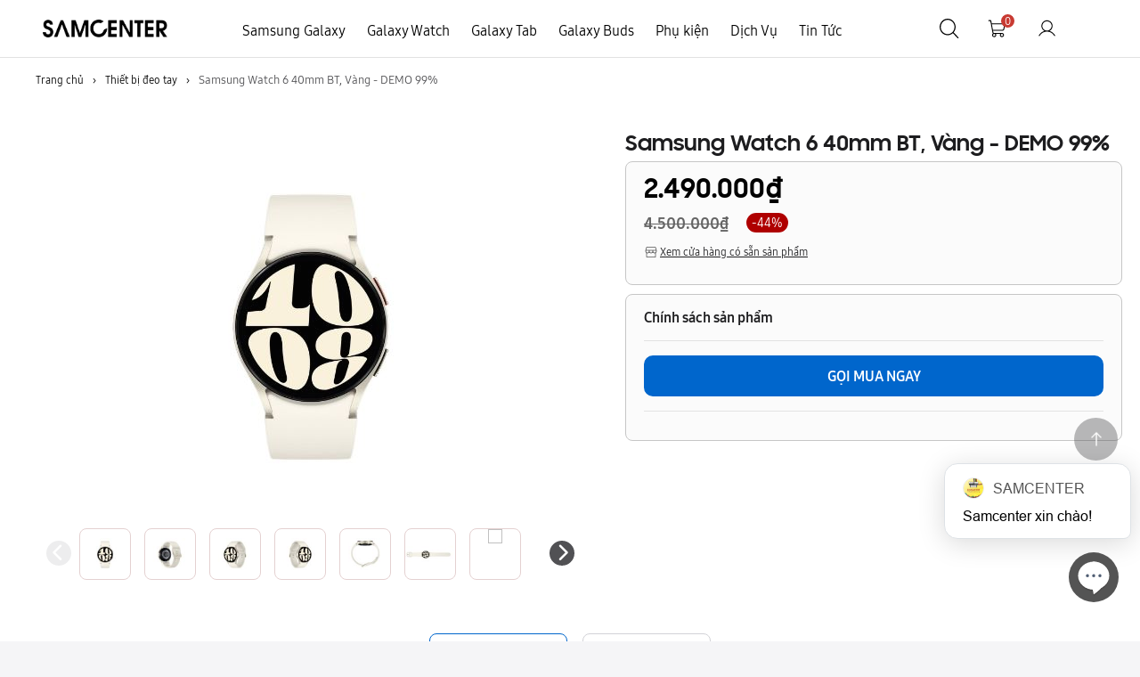

--- FILE ---
content_type: text/html; charset=utf-8
request_url: https://samcenter.vn/vn/samsung-watch-6-44mm-bt-%C4%91en-m%C3%A1y-c%C5%A9-tbh
body_size: 21179
content:
<!DOCTYPE html><html lang=vi dir=ltr class=html-product-details-page><head><title>Samsung Watch 6 40mm BT, Va&#x300;ng - DEMO 99%</title><meta charset=UTF-8><link rel=apple-touch-icon sizes=180x180 href=/icons/icons_0/favicon.ico><meta name=description content=""><meta name=keywords content=""><meta name=generator content=nopCommerce><meta name=viewport content="width=device-width, initial-scale=1, maximum-scale=1"><meta name=viewport content="width=device-width, initial-scale=1"><meta charset=UTF-8><meta http-equiv=content-language content=vi><meta property=og:type content=product><meta property=og:title content="Samsung Watch 6 40mm BT, Vàng - DEMO 99%"><meta property=og:description content=""><meta property=og:image content=https://samcenter.vn/images/thumbs/0007491_samsung-watch-6-40mm-bt-vang-demo-99_550.jpeg><meta property=og:image:url content=https://samcenter.vn/images/thumbs/0007491_samsung-watch-6-40mm-bt-vang-demo-99_550.jpeg><meta property=og:url content=https://samcenter.vn/vn/samsung-watch-6-44mm-bt-%C4%91en-m%C3%A1y-c%C5%A9-tbh><meta property=og:site_name content=SamCenter><meta property=twitter:card content=summary><meta property=twitter:site content=SamCenter><meta property=twitter:title content="Samsung Watch 6 40mm BT, Vàng - DEMO 99%"><meta property=twitter:description content=""><meta property=twitter:image content=https://samcenter.vn/images/thumbs/0007491_samsung-watch-6-40mm-bt-vang-demo-99_550.jpeg><meta property=twitter:url content=https://samcenter.vn/vn/samsung-watch-6-44mm-bt-%C4%91en-m%C3%A1y-c%C5%A9-tbh><link rel=stylesheet href="/css/Product.Head.styles.css?v=J5Km24_FQB9-8PfIkTib86Ot0FM"><script>(function(n,t,i,r,u){n[r]=n[r]||[];n[r].push({"gtm.start":(new Date).getTime(),event:"gtm.js"});var e=t.getElementsByTagName(i)[0],f=t.createElement(i),o=r!="dataLayer"?"&l="+r:"";f.async=!0;f.src="https://www.googletagmanager.com/gtm.js?id="+u+o;e.parentNode.insertBefore(f,e)})(window,document,"script","dataLayer","GTM-NZ4FBMQ")</script><link rel=canonical href=https://samcenter.vn/samsung-watch-6-44mm-bt-%c4%91en-m%c3%a1y-c%c5%a9-tbh><link rel="shortcut icon" href=/icons/icons_0/favicon.ico><script src="/js/Product.Head.scripts.js?v=-8v05ge0RWvm5rtBgF2UhdNg3s8"></script><body><div class=global-busy></div><input name=__RequestVerificationToken type=hidden value=CfDJ8Hi_JnoNqfJNtmDZXFxW1V5pH-ycUUTbjbl0gy8J5FdeAWXT6UsKQ0gjGzUjhJOdxGq64GZdm6ItghF8wUcCwiotCnxb6z08rmP8N-WkRH7nBBToZrX8kqnnMon0kvHd_Iuyh6E2A8rDx0NRM33wzr0><div class=ajax-loading-block-window style=display:none></div><div id=dialog-notifications-success title="Thông báo" style=display:none></div><div id=dialog-notifications-error title=lỗi style=display:none></div><div id=dialog-notifications-warning title="Cảnh báo" style=display:none></div><div id=bar-notification class=bar-notification-container data-close=Gần></div><!--[if lte IE 8]><div style=clear:both;height:59px;text-align:center;position:relative><a href=http://www.microsoft.com/windows/internet-explorer/default.aspx target=_blank> <img src=/Themes/SD/Content/images/ie_warning.jpg height=42 width=820 alt="You are using an outdated browser. For a faster, safer browsing experience, upgrade for free today."> </a></div><![endif]--><div class=master-wrapper-page><div class="search-box store-search-box"><form method=get id=small-search-box-form action=/search><input type=text class=search-box-text id=small-searchterms autocomplete=off name=q placeholder="Tìm kiếm" aria-label="Tìm kiếm cửa hàng"> <button type=submit class="button-1 search-box-button">Tìm kiếm</button></form></div><div id=pop-up-desktop class=pop-up-desktop display=none><div class=check_close><i class=eicon-close></i></div><div class=topic-block><div class=topic-block-body><p><a href=https://samcenter.vn/vn/samsung-galaxy-s24><img style=object-fit:contain src=/images/uploaded/News/1200x1200.png alt="" width=480 height=480></a></div></div></div><div id=pop-up-mobile class=pop-up-mobile display=none><div class=check_close><i class=eicon-close></i></div><div class=topic-block><div class=topic-block-body><div class=container><div class=row><div class="col-12 col-md-6 text-center mx-auto"><a href=https://samcenter.vn/vn/samsung-galaxy-s24> <img class="img-fluid ml-md-auto" src=/images/uploaded/News/1200x1200.png alt="" width=380 height=380> </a></div></div></div></div></div></div><div class=header><div class=header-lower><div class="languague-flag mobile"></div><div class=header-logo><a href="/"> <img alt=SamCenter src="https://samcenter.vn/images/thumbs/0013385_0011559_Group (1).png"> </a></div><div class=header-menu><div style=position:fixed;top:0;left:0;right:0;bottom:0;background:#000;opacity:.8;z-index:9998;display:none id=backdrop-mobile-header></div><ul class="top-menu notmobile"><li class=category-menu-items id="'topmenu-category'"><a href=/dien-thoai> <span class=category-name-title>Samsung Galaxy</span><div class=sub-category-description style=font-size:12px></div></a><div class=sublist-toggle></div><ul class="sublist first-level"><div class=sub-category-container><div class=picture><a href=/galaxy-z title="Hiển thị sản phẩm trong danh mục Samsung Galaxy Z"> <img alt="Hình ảnh cho danh mục Samsung Galaxy Z" src=https://samcenter.vn/images/thumbs/0010707_samsung-galaxy-z_420.jpeg title="Hiển thị sản phẩm trong danh mục Samsung Galaxy Z"> </a></div><li class=category-menu-items><a href=/galaxy-z> <span class=category-name-title>Samsung Galaxy Z</span><div class=sub-category-description style=font-size:12px><p>Biểu tượng tiên phong, linh hoạt biến hoá</div></a></li></div><div class=sub-category-container><div class=picture><a href=/galaxy-s title="Hiển thị sản phẩm trong danh mục Samsung Galaxy S"> <img alt="Hình ảnh cho danh mục Samsung Galaxy S" src=https://samcenter.vn/images/thumbs/0010706_samsung-galaxy-s_420.jpeg title="Hiển thị sản phẩm trong danh mục Samsung Galaxy S"> </a></div><li class=category-menu-items id="'topmenu-category'"><a href=/galaxy-s> <span class=category-name-title>Samsung Galaxy S</span><div class=sub-category-description style=font-size:12px><p>Vi xử lý mạnh mẽ nhất</div></a></li></div><div class=sub-category-container><div class=picture><a href=/galaxy-a title="Hiển thị sản phẩm trong danh mục Samsung Galaxy A"> <img alt="Hình ảnh cho danh mục Samsung Galaxy A" src=https://samcenter.vn/images/thumbs/0010708_samsung-galaxy-a_420.jpeg title="Hiển thị sản phẩm trong danh mục Samsung Galaxy A"> </a></div><li class=category-menu-items><a href=/galaxy-a> <span class=category-name-title>Samsung Galaxy A</span><div class=sub-category-description style=font-size:12px><p>Mang đột phá công nghệ đến gần bạn hơn</div></a></li></div></ul><li class=category-menu-items id="'topmenu-category'"><a href=/dong-ho-thong-minh> <span class=category-name-title>Galaxy Watch</span><div class=sub-category-description style=font-size:12px></div></a><div class=sublist-toggle></div><ul class="sublist first-level"><div class=sub-category-container><div class=picture><a href=/samsung-galaxy-watch-8-va-watch-ultra-2 title="Hiển thị sản phẩm trong danh mục Galaxy Watch8 | Watch Ultra 2025"> <img alt="Hình ảnh cho danh mục Galaxy Watch8 | Watch Ultra 2025" src=https://samcenter.vn/images/thumbs/0014418_galaxy-watch8-watch-ultra-2025_420.png title="Hiển thị sản phẩm trong danh mục Galaxy Watch8 | Watch Ultra 2025"> </a></div><li class=category-menu-items><a href=/samsung-galaxy-watch-8-va-watch-ultra-2> <span class=category-name-title>Galaxy Watch8 | Watch Ultra 2025</span><div class=sub-category-description style=font-size:12px><p>Chăm sóc sức khỏe toàn diện với AI watch</div></a></li></div><div class=sub-category-container><div class=picture><a href=/galaxy-watch-7 title="Hiển thị sản phẩm trong danh mục Galaxy Watch7 | Watch Ultra"> <img alt="Hình ảnh cho danh mục Galaxy Watch7 | Watch Ultra" src=https://samcenter.vn/images/thumbs/0007333_galaxy-watch7-watch-ultra_420.png title="Hiển thị sản phẩm trong danh mục Galaxy Watch7 | Watch Ultra"> </a></div><li class=category-menu-items><a href=/galaxy-watch-7> <span class=category-name-title>Galaxy Watch7 | Watch Ultra</span><div class=sub-category-description style=font-size:12px><p>Trải nghiệm công nghệ theo dõi sức khỏe tiên tiến</div></a></li></div><div class=sub-category-container><div class=picture><a href=/galaxy-watch-6 title="Hiển thị sản phẩm trong danh mục Galaxy Watch6"> <img alt="Hình ảnh cho danh mục Galaxy Watch6" src=https://samcenter.vn/images/thumbs/0003486_galaxy-watch6_420.png title="Hiển thị sản phẩm trong danh mục Galaxy Watch6"> </a></div><li class=category-menu-items><a href=/galaxy-watch-6> <span class=category-name-title>Galaxy Watch6</span><div class=sub-category-description style=font-size:12px><p>Bắt đầu hành trình chăm sóc sức khỏe hàng ngày</div></a></li></div><div class=sub-category-container><div class=picture><a href=/galaxy-fit title="Hiển thị sản phẩm trong danh mục Galaxy Fit"> <img alt="Hình ảnh cho danh mục Galaxy Fit" src=https://samcenter.vn/images/thumbs/0006324_galaxy-fit_420.png title="Hiển thị sản phẩm trong danh mục Galaxy Fit"> </a></div><li class=category-menu-items><a href=/galaxy-fit> <span class=category-name-title>Galaxy Fit</span><div class=sub-category-description style=font-size:12px><p>Tăng cường sức khỏe của bạn</div></a></li></div></ul><li class=category-menu-items id="'topmenu-category'"><a href=/may-tinh-bang> <span class=category-name-title>Galaxy Tab</span><div class=sub-category-description style=font-size:12px></div></a><div class=sublist-toggle></div><ul class="sublist first-level"><div class=sub-category-container><div class=picture><a href=/galaxy-tab-s title="Hiển thị sản phẩm trong danh mục Galaxy Tab S"> <img alt="Hình ảnh cho danh mục Galaxy Tab S" src=https://samcenter.vn/images/thumbs/0009062_galaxy-tab-s_420.png title="Hiển thị sản phẩm trong danh mục Galaxy Tab S"> </a></div><li class=category-menu-items id="'topmenu-category'"><a href=/galaxy-tab-s> <span class=category-name-title>Galaxy Tab S</span><div class=sub-category-description style=font-size:12px><p>Màn hình lớn với sức mạnh mang tính cách mạng</div></a></li></div><div class=sub-category-container><div class=picture><a href=/galaxy-tab-a title="Hiển thị sản phẩm trong danh mục Galaxy Tab A"> <img alt="Hình ảnh cho danh mục Galaxy Tab A" src=https://samcenter.vn/images/thumbs/0009063_galaxy-tab-a_420.png title="Hiển thị sản phẩm trong danh mục Galaxy Tab A"> </a></div><li class=category-menu-items id="'topmenu-category'"><a href=/galaxy-tab-a> <span class=category-name-title>Galaxy Tab A</span><div class=sub-category-description style=font-size:12px><p>Nhẹ và cơ động với thiết kế mỏng</div></a></li></div></ul><li class=category-menu-items id="'topmenu-category'"><a href=/tai-nghe> <span class=category-name-title>Galaxy Buds</span><div class=sub-category-description style=font-size:12px></div></a><div class=sublist-toggle></div><ul class="sublist first-level"><div class=sub-category-container><div class=picture><a href=/samsung-galaxy-buds3 title="Hiển thị sản phẩm trong danh mục Samsung Galaxy Buds3"> <img alt="Hình ảnh cho danh mục Samsung Galaxy Buds3" src=https://samcenter.vn/images/thumbs/0011568_samsung-galaxy-buds3_420.png title="Hiển thị sản phẩm trong danh mục Samsung Galaxy Buds3"> </a></div><li class=category-menu-items><a href=/samsung-galaxy-buds3> <span class=category-name-title>Samsung Galaxy Buds3</span><div class=sub-category-description style=font-size:12px><p>Trải nghiệm âm thanh chất lượng</div></a></li></div><div class=sub-category-container><div class=picture><a href=/samsung-galaxy-buds3-pro title="Hiển thị sản phẩm trong danh mục Samsung Galaxy Buds3 Pro"> <img alt="Hình ảnh cho danh mục Samsung Galaxy Buds3 Pro" src=https://samcenter.vn/images/thumbs/0011569_samsung-galaxy-buds3-pro_420.png title="Hiển thị sản phẩm trong danh mục Samsung Galaxy Buds3 Pro"> </a></div><li class=category-menu-items><a href=/samsung-galaxy-buds3-pro> <span class=category-name-title>Samsung Galaxy Buds3 Pro</span><div class=sub-category-description style=font-size:12px><p>Âm thanh đắm chìm nhờ chất âm tuyệt đỉnh</div></a></li></div><div class=sub-category-container><div class=picture><a href=/tai-nghe-galaxy-buds-core title="Hiển thị sản phẩm trong danh mục Galaxy Buds Core"> <img alt="Hình ảnh cho danh mục Galaxy Buds Core" src=https://samcenter.vn/images/thumbs/0015961_galaxy-buds-core_420.png title="Hiển thị sản phẩm trong danh mục Galaxy Buds Core"> </a></div><li class=category-menu-items><a href=/tai-nghe-galaxy-buds-core> <span class=category-name-title>Galaxy Buds Core</span><div class=sub-category-description style=font-size:12px></div></a></li></div></ul><li class=category-menu-items id="'topmenu-category'"><a href=/phu-kien-sam> <span class=category-name-title>Ph&#x1EE5; ki&#x1EC7;n</span><div class=sub-category-description style=font-size:12px></div></a><div class=sublist-toggle></div><ul class="sublist first-level"><div class=sub-category-container><div class=picture><a href=/op-lung title="Hiển thị sản phẩm trong danh mục Ốp lưng | Bao da"> <img alt="Hình ảnh cho danh mục Ốp lưng | Bao da" src=https://samcenter.vn/images/thumbs/0002019_op-lung-bao-da_420.png title="Hiển thị sản phẩm trong danh mục Ốp lưng | Bao da"> </a></div><li class=category-menu-items><a href=/op-lung> <span class=category-name-title>&#x1ED0;p l&#x1B0;ng | Bao da</span><div class=sub-category-description style=font-size:12px><p>Bảo vệ điện thoại của bạn</div></a></li></div><div class=sub-category-container><div class=picture><a href=/b%E1%BA%A3o-v%E1%BB%87-m%C3%A0n-h%C3%ACnh title="Hiển thị sản phẩm trong danh mục Bảo vệ màn hình"> <img alt="Hình ảnh cho danh mục Bảo vệ màn hình" src=https://samcenter.vn/images/thumbs/0012580_bao-ve-man-hinh_420.png title="Hiển thị sản phẩm trong danh mục Bảo vệ màn hình"> </a></div><li class=category-menu-items><a href=/b%E1%BA%A3o-v%E1%BB%87-m%C3%A0n-h%C3%ACnh> <span class=category-name-title>B&#x1EA3;o v&#x1EC7; m&#xE0;n h&#xEC;nh</span><div class=sub-category-description style=font-size:12px></div></a></li></div><div class=sub-category-container><div class=picture><a href=/s%E1%BA%A1c-c%C3%A1p title="Hiển thị sản phẩm trong danh mục Sạc ,cáp"> <img alt="Hình ảnh cho danh mục Sạc ,cáp" src=https://samcenter.vn/images/thumbs/0012581_sac-cap_420.jpeg title="Hiển thị sản phẩm trong danh mục Sạc ,cáp"> </a></div><li class=category-menu-items><a href=/s%E1%BA%A1c-c%C3%A1p> <span class=category-name-title>S&#x1EA1;c ,c&#xE1;p</span><div class=sub-category-description style=font-size:12px></div></a></li></div><div class=sub-category-container><div class=picture><a href=/sac-du-phong-sam title="Hiển thị sản phẩm trong danh mục Sạc dự phòng"> <img alt="Hình ảnh cho danh mục Sạc dự phòng" src=https://samcenter.vn/images/thumbs/0002020_sac-du-phong_420.png title="Hiển thị sản phẩm trong danh mục Sạc dự phòng"> </a></div><li class=category-menu-items><a href=/sac-du-phong-sam> <span class=category-name-title>S&#x1EA1;c d&#x1EF1; ph&#xF2;ng</span><div class=sub-category-description style=font-size:12px><p>Sạc và các sản phẩm khác</div></a></li></div><div class=sub-category-container><div class=picture><a href=/ph%E1%BB%A5-ki%E1%BB%87n-watch title="Hiển thị sản phẩm trong danh mục Phụ kiện Watch"> <img alt="Hình ảnh cho danh mục Phụ kiện Watch" src=https://samcenter.vn/images/thumbs/0007679_phu-kien-watch_420.png title="Hiển thị sản phẩm trong danh mục Phụ kiện Watch"> </a></div><li class=category-menu-items><a href=/ph%E1%BB%A5-ki%E1%BB%87n-watch> <span class=category-name-title>Ph&#x1EE5; ki&#x1EC7;n Watch</span><div class=sub-category-description style=font-size:12px></div></a></li></div><div class=sub-category-container><div class=picture><a href=/phu-kien-buds title="Hiển thị sản phẩm trong danh mục Phụ kiện Buds"> <img alt="Hình ảnh cho danh mục Phụ kiện Buds" src=https://samcenter.vn/images/thumbs/0007704_phu-kien-buds_420.png title="Hiển thị sản phẩm trong danh mục Phụ kiện Buds"> </a></div><li class=category-menu-items><a href=/phu-kien-buds> <span class=category-name-title>Ph&#x1EE5; ki&#x1EC7;n Buds</span><div class=sub-category-description style=font-size:12px></div></a></li></div><div class=sub-category-container><div class=picture><a href=/thiet-bi-dinh-vi title="Hiển thị sản phẩm trong danh mục Thiết bị định vị"> <img alt="Hình ảnh cho danh mục Thiết bị định vị" src=https://samcenter.vn/images/thumbs/0005294_thiet-bi-dinh-vi_420.jpeg title="Hiển thị sản phẩm trong danh mục Thiết bị định vị"> </a></div><li class=category-menu-items><a href=/thiet-bi-dinh-vi> <span class=category-name-title>Thi&#x1EBF;t b&#x1ECB; &#x111;&#x1ECB;nh v&#x1ECB;</span><div class=sub-category-description style=font-size:12px></div></a></li></div></ul><li class=category-menu-items id="'topmenu-category'"><a href=/dich-vu-samcenter> <span class=category-name-title>Di&#x323;ch Vu&#x323;</span><div class=sub-category-description style=font-size:12px></div></a><div class=sublist-toggle></div><ul class="sublist first-level"><div class=sub-category-container><div class=picture><a href=/sim-the title="Hiển thị sản phẩm trong danh mục Sim Thẻ"> <img alt="Hình ảnh cho danh mục Sim Thẻ" src=https://samcenter.vn/images/thumbs/0007144_sim-the_420.jpeg title="Hiển thị sản phẩm trong danh mục Sim Thẻ"> </a></div><li class=category-menu-items><a href=/sim-the> <span class=category-name-title>Sim The&#x309;</span><div class=sub-category-description style=font-size:12px><p>Sim điện thoại chất lượng, giá ưu đãi</div></a></li></div><div class=sub-category-container><div class=picture><a href=/microsoft-office title="Hiển thị sản phẩm trong danh mục Microsoft Office"> <img alt="Hình ảnh cho danh mục Microsoft Office" src=https://samcenter.vn/images/thumbs/0007146_microsoft-office_420.png title="Hiển thị sản phẩm trong danh mục Microsoft Office"> </a></div><li class=category-menu-items><a href=/microsoft-office> <span class=category-name-title>Microsoft Office</span><div class=sub-category-description style=font-size:12px><p>Phần mềm Microsoft Office chính hãng, chất lượng cao, giá hấp dẫn</div></a></li></div><div class=sub-category-container><div class=picture><a href=/samsung-care-plus title="Hiển thị sản phẩm trong danh mục Samsung Care Plus"> <img alt="Hình ảnh cho danh mục Samsung Care Plus" src=https://samcenter.vn/images/thumbs/0007142_samsung-care-plus_420.png title="Hiển thị sản phẩm trong danh mục Samsung Care Plus"> </a></div><li class=category-menu-items><a href=/samsung-care-plus> <span class=category-name-title>Samsung Care Plus</span><div class=sub-category-description style=font-size:12px><div class=hlcw0c><div class=MjjYud><div class="g Ww4FFb vt6azd tF2Cxc asEBEc" lang=vi data-hveid=CAgQAA data-ved=2ahUKEwjsireFrZaHAxXts1YBHeOkBBQQFSgAegQICBAA><div class="N54PNb BToiNc cvP2Ce" data-snc=GnkfN><div class="kb0PBd cvP2Ce A9Y9g" data-snf=nke7rc data-sncf=1><div class="VwiC3b yXK7lf lVm3ye r025kc hJNv6b Hdw6tb">Samsung Care+ là dịch vụ bảo hành mở rộng dành riêng cho chủ sở hữu điện thoại thông minh, máy tính bảng và đồng hồ thông minh Samsung Galaxy.</div></div></div></div></div></div></div></a></li></div></ul><li class=news-category-menu><a href=/tin-tuc>Tin Tức</a></ul><div class=menu-toggle></div><ul class="top-menu mobile customer-menu"><div class=header-logo><a href="/"> <img alt=SamCenter src="https://samcenter.vn/images/thumbs/0013385_0011559_Group (1).png"> </a></div><div class=customer-side-menu><div class="block block-account-navigation customer-navigation"><div class=title><strong>Tài khoản của tôi</strong></div><div class=listbox><ul class=list><li class="customer-info active"><a href=/customer/info>Th&#xF4;ng tin t&#xE0;i kho&#x1EA3;n</a> <svg display=none width=6 height=12 viewBox="0 0 6 12" fill=none xmlns=http://www.w3.org/2000/svg><path d="M6 6C6 5.93203 5.99076 5.87189 5.97229 5.81961C5.94919 5.77255 5.91686 5.7281 5.87529 5.68627L0.623556 0.117647C0.554272 0.0392156 0.468822 -4.38203e-07 0.367205 -4.28733e-07C0.297921 -4.22276e-07 0.235566 0.0183006 0.180138 0.0549017C0.124711 0.0862747 0.080831 0.133333 0.0484986 0.196078C0.0161657 0.258823 -4.83942e-07 0.329412 -4.77485e-07 0.407843C-4.68445e-07 0.517647 0.0346418 0.611765 0.103926 0.690196L5.11316 6L0.103927 11.302C0.0346426 11.3804 4.33576e-07 11.4745 4.42616e-07 11.5843C4.49503e-07 11.668 0.0161667 11.7386 0.0484996 11.7961C0.080832 11.8588 0.124712 11.9085 0.180139 11.9451C0.235567 11.9817 0.297922 12 0.367206 12C0.468823 12 0.554273 11.9582 0.623557 11.8745L5.87529 6.30588C5.91686 6.26405 5.94919 6.21699 5.97229 6.16471C5.99076 6.11765 6 6.06274 6 6Z" fill=white /></svg><li class="customer-addresses inactive"><a href=/customer/addresses>&#x110;&#x1ECB;a ch&#x1EC9; nh&#x1EAD;n h&#xE0;ng</a> <svg display=none width=6 height=12 viewBox="0 0 6 12" fill=none xmlns=http://www.w3.org/2000/svg><path d="M6 6C6 5.93203 5.99076 5.87189 5.97229 5.81961C5.94919 5.77255 5.91686 5.7281 5.87529 5.68627L0.623556 0.117647C0.554272 0.0392156 0.468822 -4.38203e-07 0.367205 -4.28733e-07C0.297921 -4.22276e-07 0.235566 0.0183006 0.180138 0.0549017C0.124711 0.0862747 0.080831 0.133333 0.0484986 0.196078C0.0161657 0.258823 -4.83942e-07 0.329412 -4.77485e-07 0.407843C-4.68445e-07 0.517647 0.0346418 0.611765 0.103926 0.690196L5.11316 6L0.103927 11.302C0.0346426 11.3804 4.33576e-07 11.4745 4.42616e-07 11.5843C4.49503e-07 11.668 0.0161667 11.7386 0.0484996 11.7961C0.080832 11.8588 0.124712 11.9085 0.180139 11.9451C0.235567 11.9817 0.297922 12 0.367206 12C0.468823 12 0.554273 11.9582 0.623557 11.8745L5.87529 6.30588C5.91686 6.26405 5.94919 6.21699 5.97229 6.16471C5.99076 6.11765 6 6.06274 6 6Z" fill=white /></svg><li class="customer-orders inactive"><a href=/order/history>&#x110;&#x1A1;n &#x111;&#x1EB7;t h&#xE0;ng</a> <svg display=none width=6 height=12 viewBox="0 0 6 12" fill=none xmlns=http://www.w3.org/2000/svg><path d="M6 6C6 5.93203 5.99076 5.87189 5.97229 5.81961C5.94919 5.77255 5.91686 5.7281 5.87529 5.68627L0.623556 0.117647C0.554272 0.0392156 0.468822 -4.38203e-07 0.367205 -4.28733e-07C0.297921 -4.22276e-07 0.235566 0.0183006 0.180138 0.0549017C0.124711 0.0862747 0.080831 0.133333 0.0484986 0.196078C0.0161657 0.258823 -4.83942e-07 0.329412 -4.77485e-07 0.407843C-4.68445e-07 0.517647 0.0346418 0.611765 0.103926 0.690196L5.11316 6L0.103927 11.302C0.0346426 11.3804 4.33576e-07 11.4745 4.42616e-07 11.5843C4.49503e-07 11.668 0.0161667 11.7386 0.0484996 11.7961C0.080832 11.8588 0.124712 11.9085 0.180139 11.9451C0.235567 11.9817 0.297922 12 0.367206 12C0.468823 12 0.554273 11.9582 0.623557 11.8745L5.87529 6.30588C5.91686 6.26405 5.94919 6.21699 5.97229 6.16471C5.99076 6.11765 6 6.06274 6 6Z" fill=white /></svg><li class="downloadable-products inactive"><a href=/customer/downloadableproducts>S&#x1EA3;n ph&#x1EA9;m c&#xF3; th&#x1EC3; t&#x1EA3;i xu&#x1ED1;ng</a> <svg display=none width=6 height=12 viewBox="0 0 6 12" fill=none xmlns=http://www.w3.org/2000/svg><path d="M6 6C6 5.93203 5.99076 5.87189 5.97229 5.81961C5.94919 5.77255 5.91686 5.7281 5.87529 5.68627L0.623556 0.117647C0.554272 0.0392156 0.468822 -4.38203e-07 0.367205 -4.28733e-07C0.297921 -4.22276e-07 0.235566 0.0183006 0.180138 0.0549017C0.124711 0.0862747 0.080831 0.133333 0.0484986 0.196078C0.0161657 0.258823 -4.83942e-07 0.329412 -4.77485e-07 0.407843C-4.68445e-07 0.517647 0.0346418 0.611765 0.103926 0.690196L5.11316 6L0.103927 11.302C0.0346426 11.3804 4.33576e-07 11.4745 4.42616e-07 11.5843C4.49503e-07 11.668 0.0161667 11.7386 0.0484996 11.7961C0.080832 11.8588 0.124712 11.9085 0.180139 11.9451C0.235567 11.9817 0.297922 12 0.367206 12C0.468823 12 0.554273 11.9582 0.623557 11.8745L5.87529 6.30588C5.91686 6.26405 5.94919 6.21699 5.97229 6.16471C5.99076 6.11765 6 6.06274 6 6Z" fill=white /></svg><li class="back-in-stock-subscriptions inactive"><a href=/backinstocksubscriptions/manage>&#x110;&#x103;ng k&#xFD; nh&#x1EAD;n tin khi h&#xE0;ng v&#x1EC1;</a> <svg display=none width=6 height=12 viewBox="0 0 6 12" fill=none xmlns=http://www.w3.org/2000/svg><path d="M6 6C6 5.93203 5.99076 5.87189 5.97229 5.81961C5.94919 5.77255 5.91686 5.7281 5.87529 5.68627L0.623556 0.117647C0.554272 0.0392156 0.468822 -4.38203e-07 0.367205 -4.28733e-07C0.297921 -4.22276e-07 0.235566 0.0183006 0.180138 0.0549017C0.124711 0.0862747 0.080831 0.133333 0.0484986 0.196078C0.0161657 0.258823 -4.83942e-07 0.329412 -4.77485e-07 0.407843C-4.68445e-07 0.517647 0.0346418 0.611765 0.103926 0.690196L5.11316 6L0.103927 11.302C0.0346426 11.3804 4.33576e-07 11.4745 4.42616e-07 11.5843C4.49503e-07 11.668 0.0161667 11.7386 0.0484996 11.7961C0.080832 11.8588 0.124712 11.9085 0.180139 11.9451C0.235567 11.9817 0.297922 12 0.367206 12C0.468823 12 0.554273 11.9582 0.623557 11.8745L5.87529 6.30588C5.91686 6.26405 5.94919 6.21699 5.97229 6.16471C5.99076 6.11765 6 6.06274 6 6Z" fill=white /></svg><li class="reward-points inactive"><a href=/rewardpoints/history>&#x110;i&#x1EC3;m th&#x1B0;&#x1EDF;ng</a> <svg display=none width=6 height=12 viewBox="0 0 6 12" fill=none xmlns=http://www.w3.org/2000/svg><path d="M6 6C6 5.93203 5.99076 5.87189 5.97229 5.81961C5.94919 5.77255 5.91686 5.7281 5.87529 5.68627L0.623556 0.117647C0.554272 0.0392156 0.468822 -4.38203e-07 0.367205 -4.28733e-07C0.297921 -4.22276e-07 0.235566 0.0183006 0.180138 0.0549017C0.124711 0.0862747 0.080831 0.133333 0.0484986 0.196078C0.0161657 0.258823 -4.83942e-07 0.329412 -4.77485e-07 0.407843C-4.68445e-07 0.517647 0.0346418 0.611765 0.103926 0.690196L5.11316 6L0.103927 11.302C0.0346426 11.3804 4.33576e-07 11.4745 4.42616e-07 11.5843C4.49503e-07 11.668 0.0161667 11.7386 0.0484996 11.7961C0.080832 11.8588 0.124712 11.9085 0.180139 11.9451C0.235567 11.9817 0.297922 12 0.367206 12C0.468823 12 0.554273 11.9582 0.623557 11.8745L5.87529 6.30588C5.91686 6.26405 5.94919 6.21699 5.97229 6.16471C5.99076 6.11765 6 6.06274 6 6Z" fill=white /></svg><li class="change-password inactive"><a href=/customer/changepassword>&#x110;&#x1ED5;i m&#x1EAD;t kh&#x1EA9;u</a> <svg display=none width=6 height=12 viewBox="0 0 6 12" fill=none xmlns=http://www.w3.org/2000/svg><path d="M6 6C6 5.93203 5.99076 5.87189 5.97229 5.81961C5.94919 5.77255 5.91686 5.7281 5.87529 5.68627L0.623556 0.117647C0.554272 0.0392156 0.468822 -4.38203e-07 0.367205 -4.28733e-07C0.297921 -4.22276e-07 0.235566 0.0183006 0.180138 0.0549017C0.124711 0.0862747 0.080831 0.133333 0.0484986 0.196078C0.0161657 0.258823 -4.83942e-07 0.329412 -4.77485e-07 0.407843C-4.68445e-07 0.517647 0.0346418 0.611765 0.103926 0.690196L5.11316 6L0.103927 11.302C0.0346426 11.3804 4.33576e-07 11.4745 4.42616e-07 11.5843C4.49503e-07 11.668 0.0161667 11.7386 0.0484996 11.7961C0.080832 11.8588 0.124712 11.9085 0.180139 11.9451C0.235567 11.9817 0.297922 12 0.367206 12C0.468823 12 0.554273 11.9582 0.623557 11.8745L5.87529 6.30588C5.91686 6.26405 5.94919 6.21699 5.97229 6.16471C5.99076 6.11765 6 6.06274 6 6Z" fill=white /></svg><li class="customer-avatar inactive"><a href=/customer/avatar>&#x1EA2;nh &#x111;&#x1EA1;i di&#x1EC7;n</a> <svg display=none width=6 height=12 viewBox="0 0 6 12" fill=none xmlns=http://www.w3.org/2000/svg><path d="M6 6C6 5.93203 5.99076 5.87189 5.97229 5.81961C5.94919 5.77255 5.91686 5.7281 5.87529 5.68627L0.623556 0.117647C0.554272 0.0392156 0.468822 -4.38203e-07 0.367205 -4.28733e-07C0.297921 -4.22276e-07 0.235566 0.0183006 0.180138 0.0549017C0.124711 0.0862747 0.080831 0.133333 0.0484986 0.196078C0.0161657 0.258823 -4.83942e-07 0.329412 -4.77485e-07 0.407843C-4.68445e-07 0.517647 0.0346418 0.611765 0.103926 0.690196L5.11316 6L0.103927 11.302C0.0346426 11.3804 4.33576e-07 11.4745 4.42616e-07 11.5843C4.49503e-07 11.668 0.0161667 11.7386 0.0484996 11.7961C0.080832 11.8588 0.124712 11.9085 0.180139 11.9451C0.235567 11.9817 0.297922 12 0.367206 12C0.468823 12 0.554273 11.9582 0.623557 11.8745L5.87529 6.30588C5.91686 6.26405 5.94919 6.21699 5.97229 6.16471C5.99076 6.11765 6 6.06274 6 6Z" fill=white /></svg><li class="customer-reviews inactive"><a href=/customer/productreviews>L&#x1ECB;ch s&#x1EED; &#x111;&#xE1;nh gi&#xE1; s&#x1EA3;n ph&#x1EA9;m</a> <svg display=none width=6 height=12 viewBox="0 0 6 12" fill=none xmlns=http://www.w3.org/2000/svg><path d="M6 6C6 5.93203 5.99076 5.87189 5.97229 5.81961C5.94919 5.77255 5.91686 5.7281 5.87529 5.68627L0.623556 0.117647C0.554272 0.0392156 0.468822 -4.38203e-07 0.367205 -4.28733e-07C0.297921 -4.22276e-07 0.235566 0.0183006 0.180138 0.0549017C0.124711 0.0862747 0.080831 0.133333 0.0484986 0.196078C0.0161657 0.258823 -4.83942e-07 0.329412 -4.77485e-07 0.407843C-4.68445e-07 0.517647 0.0346418 0.611765 0.103926 0.690196L5.11316 6L0.103927 11.302C0.0346426 11.3804 4.33576e-07 11.4745 4.42616e-07 11.5843C4.49503e-07 11.668 0.0161667 11.7386 0.0484996 11.7961C0.080832 11.8588 0.124712 11.9085 0.180139 11.9451C0.235567 11.9817 0.297922 12 0.367206 12C0.468823 12 0.554273 11.9582 0.623557 11.8745L5.87529 6.30588C5.91686 6.26405 5.94919 6.21699 5.97229 6.16471C5.99076 6.11765 6 6.06274 6 6Z" fill=white /></svg></ul></div></div></div></ul><ul class="top-menu mobile category-menu"><div class=main-category><a href=/flash-sale> Flash Sale </a></div><div class=main-category id="'topmenu-category'"><span class="sub-category-header-name san-pham"> Sa&#x309;n ph&#xE2;&#x309;m m&#x1A1;&#x301;i <svg class=sub-category-icon width=6 height=12 viewBox="0 0 6 12" fill=none xmlns=http://www.w3.org/2000/svg><path d="M6 6C6 5.93203 5.99076 5.87189 5.97229 5.81961C5.94919 5.77255 5.91686 5.7281 5.87529 5.68627L0.623556 0.117647C0.554272 0.0392156 0.468822 -4.38203e-07 0.367205 -4.28733e-07C0.297921 -4.22276e-07 0.235566 0.0183006 0.180138 0.0549017C0.124711 0.0862747 0.080831 0.133333 0.0484986 0.196078C0.0161657 0.258823 -4.83942e-07 0.329412 -4.77485e-07 0.407843C-4.68445e-07 0.517647 0.0346418 0.611765 0.103926 0.690196L5.11316 6L0.103927 11.302C0.0346426 11.3804 4.33576e-07 11.4745 4.42616e-07 11.5843C4.49503e-07 11.668 0.0161667 11.7386 0.0484996 11.7961C0.080832 11.8588 0.124712 11.9085 0.180139 11.9451C0.235567 11.9817 0.297922 12 0.367206 12C0.468823 12 0.554273 11.9582 0.623557 11.8745L5.87529 6.30588C5.91686 6.26405 5.94919 6.21699 5.97229 6.16471C5.99076 6.11765 6 6.06274 6 6Z" fill=white /></svg> </span><div id=menu-model_san-pham class=sub-category-mobile-container style=display:none><div class=sub-category-return><svg width=24 height=24 viewBox="0 0 24 24" fill=none xmlns=http://www.w3.org/2000/svg><path d="M9.57 5.92999L3.5 12L9.57 18.07" stroke=white stroke-width=1.5 stroke-miterlimit=10 stroke-linecap=round stroke-linejoin=round /><path d="M20.5 12H3.67004" stroke=white stroke-width=1.5 stroke-miterlimit=10 stroke-linecap=round stroke-linejoin=round /></svg> <span>Sa&#x309;n ph&#xE2;&#x309;m m&#x1A1;&#x301;i</span></div><div class=sub-category-container><div class=main-category><a href=/dien-thoai-samsung-galaxy-s26> Samsung Galaxy S26 series </a></div></div></div></div><div class=main-category><a href=/samsung-galaxy-tab-s11> Samsung Galaxy Tab S11 Series </a></div><div class=main-category id="'topmenu-category'"><span class="sub-category-header-name dien-thoai"> Samsung Galaxy <svg class=sub-category-icon width=6 height=12 viewBox="0 0 6 12" fill=none xmlns=http://www.w3.org/2000/svg><path d="M6 6C6 5.93203 5.99076 5.87189 5.97229 5.81961C5.94919 5.77255 5.91686 5.7281 5.87529 5.68627L0.623556 0.117647C0.554272 0.0392156 0.468822 -4.38203e-07 0.367205 -4.28733e-07C0.297921 -4.22276e-07 0.235566 0.0183006 0.180138 0.0549017C0.124711 0.0862747 0.080831 0.133333 0.0484986 0.196078C0.0161657 0.258823 -4.83942e-07 0.329412 -4.77485e-07 0.407843C-4.68445e-07 0.517647 0.0346418 0.611765 0.103926 0.690196L5.11316 6L0.103927 11.302C0.0346426 11.3804 4.33576e-07 11.4745 4.42616e-07 11.5843C4.49503e-07 11.668 0.0161667 11.7386 0.0484996 11.7961C0.080832 11.8588 0.124712 11.9085 0.180139 11.9451C0.235567 11.9817 0.297922 12 0.367206 12C0.468823 12 0.554273 11.9582 0.623557 11.8745L5.87529 6.30588C5.91686 6.26405 5.94919 6.21699 5.97229 6.16471C5.99076 6.11765 6 6.06274 6 6Z" fill=white /></svg> </span><div id=menu-model_dien-thoai class=sub-category-mobile-container style=display:none><div class=sub-category-return><svg width=24 height=24 viewBox="0 0 24 24" fill=none xmlns=http://www.w3.org/2000/svg><path d="M9.57 5.92999L3.5 12L9.57 18.07" stroke=white stroke-width=1.5 stroke-miterlimit=10 stroke-linecap=round stroke-linejoin=round /><path d="M20.5 12H3.67004" stroke=white stroke-width=1.5 stroke-miterlimit=10 stroke-linecap=round stroke-linejoin=round /></svg> <span>Samsung Galaxy</span></div><div class=sub-category-container><div class=main-category><a href=/galaxy-z> Samsung Galaxy Z </a></div></div><div class=sub-category-container><div class=main-category id="'topmenu-category'"><span class="sub-category-header-name galaxy-s"> Samsung Galaxy S <svg class=sub-category-icon width=6 height=12 viewBox="0 0 6 12" fill=none xmlns=http://www.w3.org/2000/svg><path d="M6 6C6 5.93203 5.99076 5.87189 5.97229 5.81961C5.94919 5.77255 5.91686 5.7281 5.87529 5.68627L0.623556 0.117647C0.554272 0.0392156 0.468822 -4.38203e-07 0.367205 -4.28733e-07C0.297921 -4.22276e-07 0.235566 0.0183006 0.180138 0.0549017C0.124711 0.0862747 0.080831 0.133333 0.0484986 0.196078C0.0161657 0.258823 -4.83942e-07 0.329412 -4.77485e-07 0.407843C-4.68445e-07 0.517647 0.0346418 0.611765 0.103926 0.690196L5.11316 6L0.103927 11.302C0.0346426 11.3804 4.33576e-07 11.4745 4.42616e-07 11.5843C4.49503e-07 11.668 0.0161667 11.7386 0.0484996 11.7961C0.080832 11.8588 0.124712 11.9085 0.180139 11.9451C0.235567 11.9817 0.297922 12 0.367206 12C0.468823 12 0.554273 11.9582 0.623557 11.8745L5.87529 6.30588C5.91686 6.26405 5.94919 6.21699 5.97229 6.16471C5.99076 6.11765 6 6.06274 6 6Z" fill=white /></svg> </span><div id=menu-model_galaxy-s class=sub-category-mobile-container style=display:none><div class=sub-category-return><svg width=24 height=24 viewBox="0 0 24 24" fill=none xmlns=http://www.w3.org/2000/svg><path d="M9.57 5.92999L3.5 12L9.57 18.07" stroke=white stroke-width=1.5 stroke-miterlimit=10 stroke-linecap=round stroke-linejoin=round /><path d="M20.5 12H3.67004" stroke=white stroke-width=1.5 stroke-miterlimit=10 stroke-linecap=round stroke-linejoin=round /></svg> <span>Samsung Galaxy S</span></div><div class=sub-category-container><div class=main-category><a href=/dien-thoai-samsung-galaxy-s25> Samsung Galaxy S25 series </a></div></div><div class=sub-category-container><div class=main-category><a href=/samsung-galaxy-s24> Samsung Galaxy S24 series </a></div></div></div></div></div><div class=sub-category-container><div class=main-category><a href=/galaxy-a> Samsung Galaxy A </a></div></div></div></div><div class=main-category id="'topmenu-category'"><span class="sub-category-header-name dong-ho-thong-minh"> Galaxy Watch <svg class=sub-category-icon width=6 height=12 viewBox="0 0 6 12" fill=none xmlns=http://www.w3.org/2000/svg><path d="M6 6C6 5.93203 5.99076 5.87189 5.97229 5.81961C5.94919 5.77255 5.91686 5.7281 5.87529 5.68627L0.623556 0.117647C0.554272 0.0392156 0.468822 -4.38203e-07 0.367205 -4.28733e-07C0.297921 -4.22276e-07 0.235566 0.0183006 0.180138 0.0549017C0.124711 0.0862747 0.080831 0.133333 0.0484986 0.196078C0.0161657 0.258823 -4.83942e-07 0.329412 -4.77485e-07 0.407843C-4.68445e-07 0.517647 0.0346418 0.611765 0.103926 0.690196L5.11316 6L0.103927 11.302C0.0346426 11.3804 4.33576e-07 11.4745 4.42616e-07 11.5843C4.49503e-07 11.668 0.0161667 11.7386 0.0484996 11.7961C0.080832 11.8588 0.124712 11.9085 0.180139 11.9451C0.235567 11.9817 0.297922 12 0.367206 12C0.468823 12 0.554273 11.9582 0.623557 11.8745L5.87529 6.30588C5.91686 6.26405 5.94919 6.21699 5.97229 6.16471C5.99076 6.11765 6 6.06274 6 6Z" fill=white /></svg> </span><div id=menu-model_dong-ho-thong-minh class=sub-category-mobile-container style=display:none><div class=sub-category-return><svg width=24 height=24 viewBox="0 0 24 24" fill=none xmlns=http://www.w3.org/2000/svg><path d="M9.57 5.92999L3.5 12L9.57 18.07" stroke=white stroke-width=1.5 stroke-miterlimit=10 stroke-linecap=round stroke-linejoin=round /><path d="M20.5 12H3.67004" stroke=white stroke-width=1.5 stroke-miterlimit=10 stroke-linecap=round stroke-linejoin=round /></svg> <span>Galaxy Watch</span></div><div class=sub-category-container><div class=main-category><a href=/samsung-galaxy-watch-8-va-watch-ultra-2> Galaxy Watch8 | Watch Ultra 2025 </a></div></div><div class=sub-category-container><div class=main-category><a href=/galaxy-watch-7> Galaxy Watch7 | Watch Ultra </a></div></div><div class=sub-category-container><div class=main-category><a href=/galaxy-watch-6> Galaxy Watch6 </a></div></div><div class=sub-category-container><div class=main-category><a href=/galaxy-fit> Galaxy Fit </a></div></div></div></div><div class=main-category id="'topmenu-category'"><span class="sub-category-header-name may-tinh-bang"> Galaxy Tab <svg class=sub-category-icon width=6 height=12 viewBox="0 0 6 12" fill=none xmlns=http://www.w3.org/2000/svg><path d="M6 6C6 5.93203 5.99076 5.87189 5.97229 5.81961C5.94919 5.77255 5.91686 5.7281 5.87529 5.68627L0.623556 0.117647C0.554272 0.0392156 0.468822 -4.38203e-07 0.367205 -4.28733e-07C0.297921 -4.22276e-07 0.235566 0.0183006 0.180138 0.0549017C0.124711 0.0862747 0.080831 0.133333 0.0484986 0.196078C0.0161657 0.258823 -4.83942e-07 0.329412 -4.77485e-07 0.407843C-4.68445e-07 0.517647 0.0346418 0.611765 0.103926 0.690196L5.11316 6L0.103927 11.302C0.0346426 11.3804 4.33576e-07 11.4745 4.42616e-07 11.5843C4.49503e-07 11.668 0.0161667 11.7386 0.0484996 11.7961C0.080832 11.8588 0.124712 11.9085 0.180139 11.9451C0.235567 11.9817 0.297922 12 0.367206 12C0.468823 12 0.554273 11.9582 0.623557 11.8745L5.87529 6.30588C5.91686 6.26405 5.94919 6.21699 5.97229 6.16471C5.99076 6.11765 6 6.06274 6 6Z" fill=white /></svg> </span><div id=menu-model_may-tinh-bang class=sub-category-mobile-container style=display:none><div class=sub-category-return><svg width=24 height=24 viewBox="0 0 24 24" fill=none xmlns=http://www.w3.org/2000/svg><path d="M9.57 5.92999L3.5 12L9.57 18.07" stroke=white stroke-width=1.5 stroke-miterlimit=10 stroke-linecap=round stroke-linejoin=round /><path d="M20.5 12H3.67004" stroke=white stroke-width=1.5 stroke-miterlimit=10 stroke-linecap=round stroke-linejoin=round /></svg> <span>Galaxy Tab</span></div><div class=sub-category-container><div class=main-category id="'topmenu-category'"><span class="sub-category-header-name galaxy-tab-s"> Galaxy Tab S <svg class=sub-category-icon width=6 height=12 viewBox="0 0 6 12" fill=none xmlns=http://www.w3.org/2000/svg><path d="M6 6C6 5.93203 5.99076 5.87189 5.97229 5.81961C5.94919 5.77255 5.91686 5.7281 5.87529 5.68627L0.623556 0.117647C0.554272 0.0392156 0.468822 -4.38203e-07 0.367205 -4.28733e-07C0.297921 -4.22276e-07 0.235566 0.0183006 0.180138 0.0549017C0.124711 0.0862747 0.080831 0.133333 0.0484986 0.196078C0.0161657 0.258823 -4.83942e-07 0.329412 -4.77485e-07 0.407843C-4.68445e-07 0.517647 0.0346418 0.611765 0.103926 0.690196L5.11316 6L0.103927 11.302C0.0346426 11.3804 4.33576e-07 11.4745 4.42616e-07 11.5843C4.49503e-07 11.668 0.0161667 11.7386 0.0484996 11.7961C0.080832 11.8588 0.124712 11.9085 0.180139 11.9451C0.235567 11.9817 0.297922 12 0.367206 12C0.468823 12 0.554273 11.9582 0.623557 11.8745L5.87529 6.30588C5.91686 6.26405 5.94919 6.21699 5.97229 6.16471C5.99076 6.11765 6 6.06274 6 6Z" fill=white /></svg> </span><div id=menu-model_galaxy-tab-s class=sub-category-mobile-container style=display:none><div class=sub-category-return><svg width=24 height=24 viewBox="0 0 24 24" fill=none xmlns=http://www.w3.org/2000/svg><path d="M9.57 5.92999L3.5 12L9.57 18.07" stroke=white stroke-width=1.5 stroke-miterlimit=10 stroke-linecap=round stroke-linejoin=round /><path d="M20.5 12H3.67004" stroke=white stroke-width=1.5 stroke-miterlimit=10 stroke-linecap=round stroke-linejoin=round /></svg> <span>Galaxy Tab S</span></div><div class=sub-category-container><div class=main-category><a href=/galaxy-tab-s11-2> Galaxy Tab S11 </a></div></div><div class=sub-category-container><div class=main-category><a href=/galaxy-tab-s10> Galaxy Tab S10 </a></div></div></div></div></div><div class=sub-category-container><div class=main-category id="'topmenu-category'"><span class="sub-category-header-name galaxy-tab-a"> Galaxy Tab A <svg class=sub-category-icon width=6 height=12 viewBox="0 0 6 12" fill=none xmlns=http://www.w3.org/2000/svg><path d="M6 6C6 5.93203 5.99076 5.87189 5.97229 5.81961C5.94919 5.77255 5.91686 5.7281 5.87529 5.68627L0.623556 0.117647C0.554272 0.0392156 0.468822 -4.38203e-07 0.367205 -4.28733e-07C0.297921 -4.22276e-07 0.235566 0.0183006 0.180138 0.0549017C0.124711 0.0862747 0.080831 0.133333 0.0484986 0.196078C0.0161657 0.258823 -4.83942e-07 0.329412 -4.77485e-07 0.407843C-4.68445e-07 0.517647 0.0346418 0.611765 0.103926 0.690196L5.11316 6L0.103927 11.302C0.0346426 11.3804 4.33576e-07 11.4745 4.42616e-07 11.5843C4.49503e-07 11.668 0.0161667 11.7386 0.0484996 11.7961C0.080832 11.8588 0.124712 11.9085 0.180139 11.9451C0.235567 11.9817 0.297922 12 0.367206 12C0.468823 12 0.554273 11.9582 0.623557 11.8745L5.87529 6.30588C5.91686 6.26405 5.94919 6.21699 5.97229 6.16471C5.99076 6.11765 6 6.06274 6 6Z" fill=white /></svg> </span><div id=menu-model_galaxy-tab-a class=sub-category-mobile-container style=display:none><div class=sub-category-return><svg width=24 height=24 viewBox="0 0 24 24" fill=none xmlns=http://www.w3.org/2000/svg><path d="M9.57 5.92999L3.5 12L9.57 18.07" stroke=white stroke-width=1.5 stroke-miterlimit=10 stroke-linecap=round stroke-linejoin=round /><path d="M20.5 12H3.67004" stroke=white stroke-width=1.5 stroke-miterlimit=10 stroke-linecap=round stroke-linejoin=round /></svg> <span>Galaxy Tab A</span></div><div class=sub-category-container><div class=main-category><a href=/galaxy-tab-a9-2> Galaxy Tab A9 </a></div></div></div></div></div></div></div><div class=main-category id="'topmenu-category'"><span class="sub-category-header-name tai-nghe"> Galaxy Buds <svg class=sub-category-icon width=6 height=12 viewBox="0 0 6 12" fill=none xmlns=http://www.w3.org/2000/svg><path d="M6 6C6 5.93203 5.99076 5.87189 5.97229 5.81961C5.94919 5.77255 5.91686 5.7281 5.87529 5.68627L0.623556 0.117647C0.554272 0.0392156 0.468822 -4.38203e-07 0.367205 -4.28733e-07C0.297921 -4.22276e-07 0.235566 0.0183006 0.180138 0.0549017C0.124711 0.0862747 0.080831 0.133333 0.0484986 0.196078C0.0161657 0.258823 -4.83942e-07 0.329412 -4.77485e-07 0.407843C-4.68445e-07 0.517647 0.0346418 0.611765 0.103926 0.690196L5.11316 6L0.103927 11.302C0.0346426 11.3804 4.33576e-07 11.4745 4.42616e-07 11.5843C4.49503e-07 11.668 0.0161667 11.7386 0.0484996 11.7961C0.080832 11.8588 0.124712 11.9085 0.180139 11.9451C0.235567 11.9817 0.297922 12 0.367206 12C0.468823 12 0.554273 11.9582 0.623557 11.8745L5.87529 6.30588C5.91686 6.26405 5.94919 6.21699 5.97229 6.16471C5.99076 6.11765 6 6.06274 6 6Z" fill=white /></svg> </span><div id=menu-model_tai-nghe class=sub-category-mobile-container style=display:none><div class=sub-category-return><svg width=24 height=24 viewBox="0 0 24 24" fill=none xmlns=http://www.w3.org/2000/svg><path d="M9.57 5.92999L3.5 12L9.57 18.07" stroke=white stroke-width=1.5 stroke-miterlimit=10 stroke-linecap=round stroke-linejoin=round /><path d="M20.5 12H3.67004" stroke=white stroke-width=1.5 stroke-miterlimit=10 stroke-linecap=round stroke-linejoin=round /></svg> <span>Galaxy Buds</span></div><div class=sub-category-container><div class=main-category><a href=/samsung-galaxy-buds3> Samsung Galaxy Buds3 </a></div></div><div class=sub-category-container><div class=main-category><a href=/samsung-galaxy-buds3-pro> Samsung Galaxy Buds3 Pro </a></div></div><div class=sub-category-container><div class=main-category><a href=/tai-nghe-galaxy-buds-core> Galaxy Buds Core </a></div></div></div></div><div class=main-category id="'topmenu-category'"><span class="sub-category-header-name phu-kien-sam"> Ph&#x1EE5; ki&#x1EC7;n <svg class=sub-category-icon width=6 height=12 viewBox="0 0 6 12" fill=none xmlns=http://www.w3.org/2000/svg><path d="M6 6C6 5.93203 5.99076 5.87189 5.97229 5.81961C5.94919 5.77255 5.91686 5.7281 5.87529 5.68627L0.623556 0.117647C0.554272 0.0392156 0.468822 -4.38203e-07 0.367205 -4.28733e-07C0.297921 -4.22276e-07 0.235566 0.0183006 0.180138 0.0549017C0.124711 0.0862747 0.080831 0.133333 0.0484986 0.196078C0.0161657 0.258823 -4.83942e-07 0.329412 -4.77485e-07 0.407843C-4.68445e-07 0.517647 0.0346418 0.611765 0.103926 0.690196L5.11316 6L0.103927 11.302C0.0346426 11.3804 4.33576e-07 11.4745 4.42616e-07 11.5843C4.49503e-07 11.668 0.0161667 11.7386 0.0484996 11.7961C0.080832 11.8588 0.124712 11.9085 0.180139 11.9451C0.235567 11.9817 0.297922 12 0.367206 12C0.468823 12 0.554273 11.9582 0.623557 11.8745L5.87529 6.30588C5.91686 6.26405 5.94919 6.21699 5.97229 6.16471C5.99076 6.11765 6 6.06274 6 6Z" fill=white /></svg> </span><div id=menu-model_phu-kien-sam class=sub-category-mobile-container style=display:none><div class=sub-category-return><svg width=24 height=24 viewBox="0 0 24 24" fill=none xmlns=http://www.w3.org/2000/svg><path d="M9.57 5.92999L3.5 12L9.57 18.07" stroke=white stroke-width=1.5 stroke-miterlimit=10 stroke-linecap=round stroke-linejoin=round /><path d="M20.5 12H3.67004" stroke=white stroke-width=1.5 stroke-miterlimit=10 stroke-linecap=round stroke-linejoin=round /></svg> <span>Ph&#x1EE5; ki&#x1EC7;n</span></div><div class=sub-category-container><div class=main-category><a href=/op-lung> &#x1ED0;p l&#x1B0;ng | Bao da </a></div></div><div class=sub-category-container><div class=main-category><a href=/b%E1%BA%A3o-v%E1%BB%87-m%C3%A0n-h%C3%ACnh> B&#x1EA3;o v&#x1EC7; m&#xE0;n h&#xEC;nh </a></div></div><div class=sub-category-container><div class=main-category><a href=/s%E1%BA%A1c-c%C3%A1p> S&#x1EA1;c ,c&#xE1;p </a></div></div><div class=sub-category-container><div class=main-category><a href=/sac-du-phong-sam> S&#x1EA1;c d&#x1EF1; ph&#xF2;ng </a></div></div><div class=sub-category-container><div class=main-category><a href=/ph%E1%BB%A5-ki%E1%BB%87n-watch> Ph&#x1EE5; ki&#x1EC7;n Watch </a></div></div><div class=sub-category-container><div class=main-category><a href=/phu-kien-buds> Ph&#x1EE5; ki&#x1EC7;n Buds </a></div></div><div class=sub-category-container><div class=main-category><a href=/thiet-bi-dinh-vi> Thi&#x1EBF;t b&#x1ECB; &#x111;&#x1ECB;nh v&#x1ECB; </a></div></div></div></div><div class=main-category><a href=/khuyen-mai-sam> Khuy&#x1EBF;n m&#x1EA1;i </a></div><div class=main-category id="'topmenu-category'"><span class="sub-category-header-name dich-vu-samcenter"> Di&#x323;ch Vu&#x323; <svg class=sub-category-icon width=6 height=12 viewBox="0 0 6 12" fill=none xmlns=http://www.w3.org/2000/svg><path d="M6 6C6 5.93203 5.99076 5.87189 5.97229 5.81961C5.94919 5.77255 5.91686 5.7281 5.87529 5.68627L0.623556 0.117647C0.554272 0.0392156 0.468822 -4.38203e-07 0.367205 -4.28733e-07C0.297921 -4.22276e-07 0.235566 0.0183006 0.180138 0.0549017C0.124711 0.0862747 0.080831 0.133333 0.0484986 0.196078C0.0161657 0.258823 -4.83942e-07 0.329412 -4.77485e-07 0.407843C-4.68445e-07 0.517647 0.0346418 0.611765 0.103926 0.690196L5.11316 6L0.103927 11.302C0.0346426 11.3804 4.33576e-07 11.4745 4.42616e-07 11.5843C4.49503e-07 11.668 0.0161667 11.7386 0.0484996 11.7961C0.080832 11.8588 0.124712 11.9085 0.180139 11.9451C0.235567 11.9817 0.297922 12 0.367206 12C0.468823 12 0.554273 11.9582 0.623557 11.8745L5.87529 6.30588C5.91686 6.26405 5.94919 6.21699 5.97229 6.16471C5.99076 6.11765 6 6.06274 6 6Z" fill=white /></svg> </span><div id=menu-model_dich-vu-samcenter class=sub-category-mobile-container style=display:none><div class=sub-category-return><svg width=24 height=24 viewBox="0 0 24 24" fill=none xmlns=http://www.w3.org/2000/svg><path d="M9.57 5.92999L3.5 12L9.57 18.07" stroke=white stroke-width=1.5 stroke-miterlimit=10 stroke-linecap=round stroke-linejoin=round /><path d="M20.5 12H3.67004" stroke=white stroke-width=1.5 stroke-miterlimit=10 stroke-linecap=round stroke-linejoin=round /></svg> <span>Di&#x323;ch Vu&#x323;</span></div><div class=sub-category-container><div class=main-category><a href=/sim-the> Sim The&#x309; </a></div></div><div class=sub-category-container><div class=main-category><a href=/microsoft-office> Microsoft Office </a></div></div><div class=sub-category-container><div class=main-category><a href=/samsung-care-plus> Samsung Care Plus </a></div></div></div></div><li class=news-category-menu><a href=/tin-tuc>Tin Tức</a></li><div style="border-bottom:1px solid #fff;margin-bottom:12px"></div><div class=header-links style=margin:auto><ul class=popup-header-links><li class=li_ico-register><a href="/register?returnUrl=%2Fvn%2Fsamsung-watch-6-44mm-bt-%25C4%2591en-m%25C3%25A1y-c%25C5%25A9-tbh" class=ico-register>Tạo tài khoản ngay</a><li class=li_ico-login><a href="/login?returnUrl=%2Fvn%2Fsamsung-watch-6-44mm-bt-%25C4%2591en-m%25C3%25A1y-c%25C5%25A9-tbh" class=ico-login>Đăng nhập</a><li class=li_ico-wishlist><a href=/wishlist class=ico-wishlist> <span class=wishlist-label>Danh sách yêu thích</span> <span class=wishlist-qty>(0)</span> </a><li id=topcartlink><a href=/cart class=ico-cart> <span class=cart-label>Giỏ hàng</span> <span class=cart-qty>0</span> </a></ul></div><div class="block block-account-navigation customer-navigation"><div class=title><strong>Tài khoản của tôi</strong></div><div class=listbox><ul class=list><li class="customer-info active"><a href=/customer/info>Th&#xF4;ng tin t&#xE0;i kho&#x1EA3;n</a> <svg display=none width=6 height=12 viewBox="0 0 6 12" fill=none xmlns=http://www.w3.org/2000/svg><path d="M6 6C6 5.93203 5.99076 5.87189 5.97229 5.81961C5.94919 5.77255 5.91686 5.7281 5.87529 5.68627L0.623556 0.117647C0.554272 0.0392156 0.468822 -4.38203e-07 0.367205 -4.28733e-07C0.297921 -4.22276e-07 0.235566 0.0183006 0.180138 0.0549017C0.124711 0.0862747 0.080831 0.133333 0.0484986 0.196078C0.0161657 0.258823 -4.83942e-07 0.329412 -4.77485e-07 0.407843C-4.68445e-07 0.517647 0.0346418 0.611765 0.103926 0.690196L5.11316 6L0.103927 11.302C0.0346426 11.3804 4.33576e-07 11.4745 4.42616e-07 11.5843C4.49503e-07 11.668 0.0161667 11.7386 0.0484996 11.7961C0.080832 11.8588 0.124712 11.9085 0.180139 11.9451C0.235567 11.9817 0.297922 12 0.367206 12C0.468823 12 0.554273 11.9582 0.623557 11.8745L5.87529 6.30588C5.91686 6.26405 5.94919 6.21699 5.97229 6.16471C5.99076 6.11765 6 6.06274 6 6Z" fill=white /></svg><li class="customer-addresses inactive"><a href=/customer/addresses>&#x110;&#x1ECB;a ch&#x1EC9; nh&#x1EAD;n h&#xE0;ng</a> <svg display=none width=6 height=12 viewBox="0 0 6 12" fill=none xmlns=http://www.w3.org/2000/svg><path d="M6 6C6 5.93203 5.99076 5.87189 5.97229 5.81961C5.94919 5.77255 5.91686 5.7281 5.87529 5.68627L0.623556 0.117647C0.554272 0.0392156 0.468822 -4.38203e-07 0.367205 -4.28733e-07C0.297921 -4.22276e-07 0.235566 0.0183006 0.180138 0.0549017C0.124711 0.0862747 0.080831 0.133333 0.0484986 0.196078C0.0161657 0.258823 -4.83942e-07 0.329412 -4.77485e-07 0.407843C-4.68445e-07 0.517647 0.0346418 0.611765 0.103926 0.690196L5.11316 6L0.103927 11.302C0.0346426 11.3804 4.33576e-07 11.4745 4.42616e-07 11.5843C4.49503e-07 11.668 0.0161667 11.7386 0.0484996 11.7961C0.080832 11.8588 0.124712 11.9085 0.180139 11.9451C0.235567 11.9817 0.297922 12 0.367206 12C0.468823 12 0.554273 11.9582 0.623557 11.8745L5.87529 6.30588C5.91686 6.26405 5.94919 6.21699 5.97229 6.16471C5.99076 6.11765 6 6.06274 6 6Z" fill=white /></svg><li class="customer-orders inactive"><a href=/order/history>&#x110;&#x1A1;n &#x111;&#x1EB7;t h&#xE0;ng</a> <svg display=none width=6 height=12 viewBox="0 0 6 12" fill=none xmlns=http://www.w3.org/2000/svg><path d="M6 6C6 5.93203 5.99076 5.87189 5.97229 5.81961C5.94919 5.77255 5.91686 5.7281 5.87529 5.68627L0.623556 0.117647C0.554272 0.0392156 0.468822 -4.38203e-07 0.367205 -4.28733e-07C0.297921 -4.22276e-07 0.235566 0.0183006 0.180138 0.0549017C0.124711 0.0862747 0.080831 0.133333 0.0484986 0.196078C0.0161657 0.258823 -4.83942e-07 0.329412 -4.77485e-07 0.407843C-4.68445e-07 0.517647 0.0346418 0.611765 0.103926 0.690196L5.11316 6L0.103927 11.302C0.0346426 11.3804 4.33576e-07 11.4745 4.42616e-07 11.5843C4.49503e-07 11.668 0.0161667 11.7386 0.0484996 11.7961C0.080832 11.8588 0.124712 11.9085 0.180139 11.9451C0.235567 11.9817 0.297922 12 0.367206 12C0.468823 12 0.554273 11.9582 0.623557 11.8745L5.87529 6.30588C5.91686 6.26405 5.94919 6.21699 5.97229 6.16471C5.99076 6.11765 6 6.06274 6 6Z" fill=white /></svg><li class="downloadable-products inactive"><a href=/customer/downloadableproducts>S&#x1EA3;n ph&#x1EA9;m c&#xF3; th&#x1EC3; t&#x1EA3;i xu&#x1ED1;ng</a> <svg display=none width=6 height=12 viewBox="0 0 6 12" fill=none xmlns=http://www.w3.org/2000/svg><path d="M6 6C6 5.93203 5.99076 5.87189 5.97229 5.81961C5.94919 5.77255 5.91686 5.7281 5.87529 5.68627L0.623556 0.117647C0.554272 0.0392156 0.468822 -4.38203e-07 0.367205 -4.28733e-07C0.297921 -4.22276e-07 0.235566 0.0183006 0.180138 0.0549017C0.124711 0.0862747 0.080831 0.133333 0.0484986 0.196078C0.0161657 0.258823 -4.83942e-07 0.329412 -4.77485e-07 0.407843C-4.68445e-07 0.517647 0.0346418 0.611765 0.103926 0.690196L5.11316 6L0.103927 11.302C0.0346426 11.3804 4.33576e-07 11.4745 4.42616e-07 11.5843C4.49503e-07 11.668 0.0161667 11.7386 0.0484996 11.7961C0.080832 11.8588 0.124712 11.9085 0.180139 11.9451C0.235567 11.9817 0.297922 12 0.367206 12C0.468823 12 0.554273 11.9582 0.623557 11.8745L5.87529 6.30588C5.91686 6.26405 5.94919 6.21699 5.97229 6.16471C5.99076 6.11765 6 6.06274 6 6Z" fill=white /></svg><li class="back-in-stock-subscriptions inactive"><a href=/backinstocksubscriptions/manage>&#x110;&#x103;ng k&#xFD; nh&#x1EAD;n tin khi h&#xE0;ng v&#x1EC1;</a> <svg display=none width=6 height=12 viewBox="0 0 6 12" fill=none xmlns=http://www.w3.org/2000/svg><path d="M6 6C6 5.93203 5.99076 5.87189 5.97229 5.81961C5.94919 5.77255 5.91686 5.7281 5.87529 5.68627L0.623556 0.117647C0.554272 0.0392156 0.468822 -4.38203e-07 0.367205 -4.28733e-07C0.297921 -4.22276e-07 0.235566 0.0183006 0.180138 0.0549017C0.124711 0.0862747 0.080831 0.133333 0.0484986 0.196078C0.0161657 0.258823 -4.83942e-07 0.329412 -4.77485e-07 0.407843C-4.68445e-07 0.517647 0.0346418 0.611765 0.103926 0.690196L5.11316 6L0.103927 11.302C0.0346426 11.3804 4.33576e-07 11.4745 4.42616e-07 11.5843C4.49503e-07 11.668 0.0161667 11.7386 0.0484996 11.7961C0.080832 11.8588 0.124712 11.9085 0.180139 11.9451C0.235567 11.9817 0.297922 12 0.367206 12C0.468823 12 0.554273 11.9582 0.623557 11.8745L5.87529 6.30588C5.91686 6.26405 5.94919 6.21699 5.97229 6.16471C5.99076 6.11765 6 6.06274 6 6Z" fill=white /></svg><li class="reward-points inactive"><a href=/rewardpoints/history>&#x110;i&#x1EC3;m th&#x1B0;&#x1EDF;ng</a> <svg display=none width=6 height=12 viewBox="0 0 6 12" fill=none xmlns=http://www.w3.org/2000/svg><path d="M6 6C6 5.93203 5.99076 5.87189 5.97229 5.81961C5.94919 5.77255 5.91686 5.7281 5.87529 5.68627L0.623556 0.117647C0.554272 0.0392156 0.468822 -4.38203e-07 0.367205 -4.28733e-07C0.297921 -4.22276e-07 0.235566 0.0183006 0.180138 0.0549017C0.124711 0.0862747 0.080831 0.133333 0.0484986 0.196078C0.0161657 0.258823 -4.83942e-07 0.329412 -4.77485e-07 0.407843C-4.68445e-07 0.517647 0.0346418 0.611765 0.103926 0.690196L5.11316 6L0.103927 11.302C0.0346426 11.3804 4.33576e-07 11.4745 4.42616e-07 11.5843C4.49503e-07 11.668 0.0161667 11.7386 0.0484996 11.7961C0.080832 11.8588 0.124712 11.9085 0.180139 11.9451C0.235567 11.9817 0.297922 12 0.367206 12C0.468823 12 0.554273 11.9582 0.623557 11.8745L5.87529 6.30588C5.91686 6.26405 5.94919 6.21699 5.97229 6.16471C5.99076 6.11765 6 6.06274 6 6Z" fill=white /></svg><li class="change-password inactive"><a href=/customer/changepassword>&#x110;&#x1ED5;i m&#x1EAD;t kh&#x1EA9;u</a> <svg display=none width=6 height=12 viewBox="0 0 6 12" fill=none xmlns=http://www.w3.org/2000/svg><path d="M6 6C6 5.93203 5.99076 5.87189 5.97229 5.81961C5.94919 5.77255 5.91686 5.7281 5.87529 5.68627L0.623556 0.117647C0.554272 0.0392156 0.468822 -4.38203e-07 0.367205 -4.28733e-07C0.297921 -4.22276e-07 0.235566 0.0183006 0.180138 0.0549017C0.124711 0.0862747 0.080831 0.133333 0.0484986 0.196078C0.0161657 0.258823 -4.83942e-07 0.329412 -4.77485e-07 0.407843C-4.68445e-07 0.517647 0.0346418 0.611765 0.103926 0.690196L5.11316 6L0.103927 11.302C0.0346426 11.3804 4.33576e-07 11.4745 4.42616e-07 11.5843C4.49503e-07 11.668 0.0161667 11.7386 0.0484996 11.7961C0.080832 11.8588 0.124712 11.9085 0.180139 11.9451C0.235567 11.9817 0.297922 12 0.367206 12C0.468823 12 0.554273 11.9582 0.623557 11.8745L5.87529 6.30588C5.91686 6.26405 5.94919 6.21699 5.97229 6.16471C5.99076 6.11765 6 6.06274 6 6Z" fill=white /></svg><li class="customer-avatar inactive"><a href=/customer/avatar>&#x1EA2;nh &#x111;&#x1EA1;i di&#x1EC7;n</a> <svg display=none width=6 height=12 viewBox="0 0 6 12" fill=none xmlns=http://www.w3.org/2000/svg><path d="M6 6C6 5.93203 5.99076 5.87189 5.97229 5.81961C5.94919 5.77255 5.91686 5.7281 5.87529 5.68627L0.623556 0.117647C0.554272 0.0392156 0.468822 -4.38203e-07 0.367205 -4.28733e-07C0.297921 -4.22276e-07 0.235566 0.0183006 0.180138 0.0549017C0.124711 0.0862747 0.080831 0.133333 0.0484986 0.196078C0.0161657 0.258823 -4.83942e-07 0.329412 -4.77485e-07 0.407843C-4.68445e-07 0.517647 0.0346418 0.611765 0.103926 0.690196L5.11316 6L0.103927 11.302C0.0346426 11.3804 4.33576e-07 11.4745 4.42616e-07 11.5843C4.49503e-07 11.668 0.0161667 11.7386 0.0484996 11.7961C0.080832 11.8588 0.124712 11.9085 0.180139 11.9451C0.235567 11.9817 0.297922 12 0.367206 12C0.468823 12 0.554273 11.9582 0.623557 11.8745L5.87529 6.30588C5.91686 6.26405 5.94919 6.21699 5.97229 6.16471C5.99076 6.11765 6 6.06274 6 6Z" fill=white /></svg><li class="customer-reviews inactive"><a href=/customer/productreviews>L&#x1ECB;ch s&#x1EED; &#x111;&#xE1;nh gi&#xE1; s&#x1EA3;n ph&#x1EA9;m</a> <svg display=none width=6 height=12 viewBox="0 0 6 12" fill=none xmlns=http://www.w3.org/2000/svg><path d="M6 6C6 5.93203 5.99076 5.87189 5.97229 5.81961C5.94919 5.77255 5.91686 5.7281 5.87529 5.68627L0.623556 0.117647C0.554272 0.0392156 0.468822 -4.38203e-07 0.367205 -4.28733e-07C0.297921 -4.22276e-07 0.235566 0.0183006 0.180138 0.0549017C0.124711 0.0862747 0.080831 0.133333 0.0484986 0.196078C0.0161657 0.258823 -4.83942e-07 0.329412 -4.77485e-07 0.407843C-4.68445e-07 0.517647 0.0346418 0.611765 0.103926 0.690196L5.11316 6L0.103927 11.302C0.0346426 11.3804 4.33576e-07 11.4745 4.42616e-07 11.5843C4.49503e-07 11.668 0.0161667 11.7386 0.0484996 11.7961C0.080832 11.8588 0.124712 11.9085 0.180139 11.9451C0.235567 11.9817 0.297922 12 0.367206 12C0.468823 12 0.554273 11.9582 0.623557 11.8745L5.87529 6.30588C5.91686 6.26405 5.94919 6.21699 5.97229 6.16471C5.99076 6.11765 6 6.06274 6 6Z" fill=white /></svg></ul></div></div><li><a href=/logout class=ico-logout>Đăng xuất</a></li><div class=hotline-mobile><span> Hotline: 1800 4886 </span></div></ul></div><div class=header-links-wrapper><div class=search-icon></div><div class=header-links style=margin:auto><ul class=popup-header-links><li class=li_ico-register><a href="/register?returnUrl=%2Fvn%2Fsamsung-watch-6-44mm-bt-%25C4%2591en-m%25C3%25A1y-c%25C5%25A9-tbh" class=ico-register>Tạo tài khoản ngay</a><li class=li_ico-login><a href="/login?returnUrl=%2Fvn%2Fsamsung-watch-6-44mm-bt-%25C4%2591en-m%25C3%25A1y-c%25C5%25A9-tbh" class=ico-login>Đăng nhập</a><li class=li_ico-wishlist><a href=/wishlist class=ico-wishlist> <span class=wishlist-label>Danh sách yêu thích</span> <span class=wishlist-qty>(0)</span> </a><li id=topcartlink><a href=/cart class=ico-cart> <span class=cart-label>Giỏ hàng</span> <span class=cart-qty>0</span> </a></ul></div><div class=login-icon><a href=/customer/info><img src=/Themes/SD/Content/images/profile.svg alt=login-icon></a></div><div class="login-icon mobile not-login" style=display:none><a href=/customer/info><img src=/Themes/SD/Content/images/profile.svg alt=login-icon></a></div><div class="languague-flag desktop"></div></div><div class=account-desktop><div class=header-links style=margin:auto><ul class=popup-header-links><li class=li_ico-register><a href="/register?returnUrl=%2Fvn%2Fsamsung-watch-6-44mm-bt-%25C4%2591en-m%25C3%25A1y-c%25C5%25A9-tbh" class=ico-register>Tạo tài khoản ngay</a><li class=li_ico-login><a href="/login?returnUrl=%2Fvn%2Fsamsung-watch-6-44mm-bt-%25C4%2591en-m%25C3%25A1y-c%25C5%25A9-tbh" class=ico-login>Đăng nhập</a><li class=li_ico-wishlist><a href=/wishlist class=ico-wishlist> <span class=wishlist-label>Danh sách yêu thích</span> <span class=wishlist-qty>(0)</span> </a><li id=topcartlink><a href=/cart class=ico-cart> <span class=cart-label>Giỏ hàng</span> <span class=cart-qty>0</span> </a></ul></div></div></div></div><div class=bg-sg id=bg-sg></div><div class=master-wrapper-content><div class=master-column-wrapper><div class=breadcrumb><ul itemscope itemtype=http://schema.org/BreadcrumbList><li itemprop=itemListElement itemscope itemtype=http://schema.org/ListItem><span> <a href="/" itemprop=item> <span>Trang chủ</span> </a> </span> <span class=delimiter>&#x203A;</span><meta itemprop=position content=1><meta itemprop=name content="Trang chủ"><li itemprop=itemListElement itemscope itemtype=http://schema.org/ListItem><a href=/thiet-bi-deo-tay-hot-sale itemprop=item> <span itemprop=name>Thi&#x1EBF;t b&#x1ECB; &#x111;eo tay </span> </a> <span class=delimiter>&#x203A;</span><meta itemprop=position content=2><meta itemprop=name content="Thiết bị đeo tay "><li itemprop=itemListElement itemscope itemtype=http://schema.org/ListItem><strong class=current-item itemprop=name>Samsung Watch 6 40mm BT, Va&#x300;ng - DEMO 99%</strong> <span itemprop=item itemscope itemtype=http://schema.org/Thing id=/samsung-watch-6-44mm-bt-%C4%91en-m%C3%A1y-c%C5%A9-tbh> </span><meta itemprop=position content=1></ul></div><div class=center-1><div class="page product-details-page"><div class=page-body><form method=post id=product-details-form action=/samsung-watch-6-44mm-bt-%C4%91en-m%C3%A1y-c%C5%A9-tbh><div itemscope itemtype=http://schema.org/Product><meta itemprop=name content="Samsung Watch 6 40mm BT, Vàng - DEMO 99%"><meta itemprop=sku><meta itemprop=gtin><meta itemprop=mpn><meta itemprop=description><meta itemprop=image content=https://samcenter.vn/images/thumbs/0007491_samsung-watch-6-40mm-bt-vang-demo-99_550.jpeg><div itemprop=offers itemscope itemtype=http://schema.org/Offer><meta itemprop=url content=https://samcenter.vn/samsung-watch-6-44mm-bt-%c4%91en-m%c3%a1y-c%c5%a9-tbh><meta itemprop=price content=2490000.00><meta itemprop=priceCurrency content=VND><meta itemprop=priceValidUntil><meta itemprop=availability content=http://schema.org/InStock></div><div itemprop=review itemscope itemtype=http://schema.org/Review><meta itemprop=author content=ALL><meta itemprop=url content=/productreviews/370></div></div><div data-productid=370><div class=product-essential style=position:relative><div class=ajax-products-busy></div><div class=content-detail-left><div id=detail-picture-370 class=gallery_sticky><div class=gallery><div class=picture><a href=https://samcenter.vn/images/thumbs/0007491_samsung-watch-6-40mm-bt-vang-demo-99.jpeg title="Ảnh của Samsung Watch 6 40mm BT, Vàng - DEMO 99%" id=main-product-img-lightbox-anchor-370> <img alt="Ảnh của Samsung Watch 6 40mm BT, Vàng - DEMO 99%" src=https://samcenter.vn/images/thumbs/0007491_samsung-watch-6-40mm-bt-vang-demo-99_550.jpeg title="Ảnh của Samsung Watch 6 40mm BT, Vàng - DEMO 99%" id=main-product-img-370> </a></div><div class="slick slideshow picture-thumbs"><div class=thumb-item><img src=https://samcenter.vn/images/thumbs/0007491_samsung-watch-6-40mm-bt-vang-demo-99_100.jpeg alt="Ảnh của Samsung Watch 6 40mm BT, Vàng - DEMO 99%" title="Ảnh của Samsung Watch 6 40mm BT, Vàng - DEMO 99%" data-defaultsize=https://samcenter.vn/images/thumbs/0007491_samsung-watch-6-40mm-bt-vang-demo-99_550.jpeg data-fullsize=https://samcenter.vn/images/thumbs/0007491_samsung-watch-6-40mm-bt-vang-demo-99.jpeg></div><div class=thumb-item><img src=https://samcenter.vn/images/thumbs/0007492_samsung-watch-6-40mm-bt-vang-demo-99_100.jpeg alt="Ảnh của Samsung Watch 6 40mm BT, Vàng - DEMO 99%" title="Ảnh của Samsung Watch 6 40mm BT, Vàng - DEMO 99%" data-defaultsize=https://samcenter.vn/images/thumbs/0007492_samsung-watch-6-40mm-bt-vang-demo-99_550.jpeg data-fullsize=https://samcenter.vn/images/thumbs/0007492_samsung-watch-6-40mm-bt-vang-demo-99.jpeg></div><div class=thumb-item><img src=https://samcenter.vn/images/thumbs/0007493_samsung-watch-6-40mm-bt-vang-demo-99_100.jpeg alt="Ảnh của Samsung Watch 6 40mm BT, Vàng - DEMO 99%" title="Ảnh của Samsung Watch 6 40mm BT, Vàng - DEMO 99%" data-defaultsize=https://samcenter.vn/images/thumbs/0007493_samsung-watch-6-40mm-bt-vang-demo-99_550.jpeg data-fullsize=https://samcenter.vn/images/thumbs/0007493_samsung-watch-6-40mm-bt-vang-demo-99.jpeg></div><div class=thumb-item><img src=https://samcenter.vn/images/thumbs/0007494_samsung-watch-6-40mm-bt-vang-demo-99_100.jpeg alt="Ảnh của Samsung Watch 6 40mm BT, Vàng - DEMO 99%" title="Ảnh của Samsung Watch 6 40mm BT, Vàng - DEMO 99%" data-defaultsize=https://samcenter.vn/images/thumbs/0007494_samsung-watch-6-40mm-bt-vang-demo-99_550.jpeg data-fullsize=https://samcenter.vn/images/thumbs/0007494_samsung-watch-6-40mm-bt-vang-demo-99.jpeg></div><div class=thumb-item><img src=https://samcenter.vn/images/thumbs/0007495_samsung-watch-6-40mm-bt-vang-demo-99_100.jpeg alt="Ảnh của Samsung Watch 6 40mm BT, Vàng - DEMO 99%" title="Ảnh của Samsung Watch 6 40mm BT, Vàng - DEMO 99%" data-defaultsize=https://samcenter.vn/images/thumbs/0007495_samsung-watch-6-40mm-bt-vang-demo-99_550.jpeg data-fullsize=https://samcenter.vn/images/thumbs/0007495_samsung-watch-6-40mm-bt-vang-demo-99.jpeg></div><div class=thumb-item><img src=https://samcenter.vn/images/thumbs/0007496_samsung-watch-6-40mm-bt-vang-demo-99_100.jpeg alt="Ảnh của Samsung Watch 6 40mm BT, Vàng - DEMO 99%" title="Ảnh của Samsung Watch 6 40mm BT, Vàng - DEMO 99%" data-defaultsize=https://samcenter.vn/images/thumbs/0007496_samsung-watch-6-40mm-bt-vang-demo-99_550.jpeg data-fullsize=https://samcenter.vn/images/thumbs/0007496_samsung-watch-6-40mm-bt-vang-demo-99.jpeg></div><div class=thumb-item><img alt="Ảnh của Samsung Watch 6 40mm BT, Vàng - DEMO 99%" title="Ảnh của Samsung Watch 6 40mm BT, Vàng - DEMO 99%" data-defaultsize="" data-fullsize=""></div></div><div class=background><div class=thumb-video style=display:none id=thumb-video-popup-detail><div class=check_close><i class=eicon-close></i></div><div class=video-container><iframe src="" width=560 height=315 frameborder=0 allowfullscreen></iframe></div></div></div></div></div></div><div class=overview style=margin-bottom:0></div><div class=overview><div class=storelocation-all><label class=store-label-text>Khu vực</label></div><div class=product-name><h1><span class=main-name>Samsung Watch 6 40mm BT, Va&#x300;ng - DEMO 99%</span> <span class=product-name-variant></span></h1></div><div class=overview-inside><div class=product-template-simple-prices><div class=has-flashsale><div class=prices><div class=product-price><span id=price-value-370 class="new-price price-value-370"> 2.490.000₫ </span><meta itemprop=lowPrice content=2.490.000₫><meta itemprop=priceCurrency content=VND></div><div class=old-product-price><span class=old-price-value-370 id="old-price-val old-price-value-370" style=padding:0>4.500.000&#x20AB;</span><meta itemprop=highPrice content=4.500.000₫><div class=price-ratio-discount>-44%</div></div><input type=hidden id=tis-product-price value=2490000,0000></div></div></div><a class=popup_strore_availability>Xem cửa hàng có sẵn sản phẩm</a><div class=availability-popup><div class=container_check_ch><div class=check_ch><div id=prd-370-availablity></div><div class=check_close><i class=eicon-close></i></div></div></div></div><div id=cart-button-origin></div><div class="product-detail-action-button normal" id=cart-button-prd><div class=first-add-to-cart></div></div></div><div class=cross-sells-mobile></div><div class="product-policy desktop"><div class=prd-policy><h3>Chính sách sản phẩm</h3><hr><div class=button-wrapper style="flex:1 1 calc(50% - 10px)"><div class=custom-button style="width:100%;padding:10px 20px;font-size:16px;border:2px solid #06c;border-radius:10px;color:#fff;background-color:#06c;cursor:pointer;box-sizing:border-box;text-align:center;font-weight:bold"><a href=tel:18004886>GỌI MUA NGAY</a></div></div><hr></div></div><div class="product-policy mobile"><div class=prd-policy><hr><div class=button-wrapper style="flex:1 1 calc(50% - 10px)"><div class=custom-button style="width:100%;padding:10px 20px;font-size:16px;border:2px solid #06c;border-radius:10px;color:#fff;background-color:#06c;cursor:pointer;box-sizing:border-box;text-align:center;font-weight:bold"><a href=tel:18004886>GỌI MUA NGAY</a></div></div><hr></div></div><span class=value id=sku-370 style=display:none!important></span><meta itemprop=sku><div itemprop=brand itemtype=https://schema.org/Brand itemscope><meta itemprop=name content=Samsung></div></div></div><div class=list_related_products><div class=tab-content id=myTabContent></div></div><div class=tab-details><ul class="nav nav-pills mb-3 nav-product-detail" id=pills-tab role=tablist><li class="nav-item nav-product-detail-item"><a class="nav-link active" id=pills-home-tab data-toggle=pill href=#pills-home role=tab aria-controls=pills-home aria-selected=true>Thông tin sản phẩm</a><li class="nav-item nav-product-detail-item"><a class=nav-link id=pills-profile-tab data-toggle=pill href=#pills-profile role=tab aria-controls=pills-profile aria-selected=false>Thông số kỹ thuật</a></ul></div><div class=tab-content id=pills-tabContent><div class="tab-pane fade show active category-description catefory-full-description" id=pills-home role=tabpanel aria-labelledby=pills-home-tab></div><div class="tab-pane fade" id=pills-profile role=tabpanel aria-labelledby=pills-profile-tab><div class=container></div></div><div class="tab-pane fade seo-description category-description" id=pills-seo-description role=tabpanel aria-labelledby=pills-seo-tab></div><div class="tab-pane fade" id=pills-contact role=tabpanel aria-labelledby=pills-contact-tab><div class=container><div class=fb-comments data-href="https://www.facebook.com/shopdunk.store/" data-width=100% data-numposts=5></div><div class=container-review></div></div></div></div><div class=full-content-bottom-detail><div class=content-bottom-detail><div class=product-reviews><div class=title id=scroll_product-reviews><h2>Đánh giá sản phẩm</h2></div><div class=container-product-reviews><div class=product-reviews-content><div class=product-info-reviews><img alt="Ảnh của Samsung Watch 6 40mm BT, Vàng - DEMO 99%" src=https://samcenter.vn/images/thumbs/0007491_samsung-watch-6-40mm-bt-vang-demo-99_550.jpeg title="Ảnh của Samsung Watch 6 40mm BT, Vàng - DEMO 99%" id=main-product-img-370><div class=product-info-name-price><span class=main-name>Samsung Watch 6 40mm BT, Va&#x300;ng - DEMO 99%</span><div class=prices><div class=product-price><span id=price-value-370 class="new-price price-value-370"> 2.490.000₫ </span><meta itemprop=lowPrice content=2.490.000₫><meta itemprop=priceCurrency content=VND></div><div class=old-product-price><span class=old-price-value-370 id="old-price-val old-price-value-370" style=padding:0>4.500.000&#x20AB;</span><meta itemprop=highPrice content=4.500.000₫><div class=price-ratio-discount>-44%</div></div><input type=hidden id=tis-product-price value=2490000,0000></div></div></div><div class=all_rating-list><div class=rating-list><div class=progress-reviews><div class="d-flex mb-16"><p class=number-rating style=display:flex><svg width=20 height=20 viewBox="0 0 20 20" fill=none xmlns=http://www.w3.org/2000/svg><path fill-rule=evenodd clip-rule=evenodd d="M9.99994 14.3916L13.4583 16.4833C14.0916 16.8666 14.8666 16.3 14.6999 15.5833L13.7833 11.65L16.8416 8.99997C17.3999 8.51663 17.0999 7.59997 16.3666 7.54163L12.3416 7.19997L10.7666 3.4833C10.4833 2.8083 9.51661 2.8083 9.23327 3.4833L7.65827 7.19163L3.63327 7.5333C2.89994 7.59163 2.59994 8.5083 3.15827 8.99163L6.21661 11.6416L5.29994 15.575C5.13327 16.2916 5.90827 16.8583 6.54161 16.475L9.99994 14.3916Z" fill=#FEB700 /></svg> <svg width=20 height=20 viewBox="0 0 20 20" fill=none xmlns=http://www.w3.org/2000/svg><path fill-rule=evenodd clip-rule=evenodd d="M9.99994 14.3916L13.4583 16.4833C14.0916 16.8666 14.8666 16.3 14.6999 15.5833L13.7833 11.65L16.8416 8.99997C17.3999 8.51663 17.0999 7.59997 16.3666 7.54163L12.3416 7.19997L10.7666 3.4833C10.4833 2.8083 9.51661 2.8083 9.23327 3.4833L7.65827 7.19163L3.63327 7.5333C2.89994 7.59163 2.59994 8.5083 3.15827 8.99163L6.21661 11.6416L5.29994 15.575C5.13327 16.2916 5.90827 16.8583 6.54161 16.475L9.99994 14.3916Z" fill=#FEB700 /></svg> <svg width=20 height=20 viewBox="0 0 20 20" fill=none xmlns=http://www.w3.org/2000/svg><path fill-rule=evenodd clip-rule=evenodd d="M9.99994 14.3916L13.4583 16.4833C14.0916 16.8666 14.8666 16.3 14.6999 15.5833L13.7833 11.65L16.8416 8.99997C17.3999 8.51663 17.0999 7.59997 16.3666 7.54163L12.3416 7.19997L10.7666 3.4833C10.4833 2.8083 9.51661 2.8083 9.23327 3.4833L7.65827 7.19163L3.63327 7.5333C2.89994 7.59163 2.59994 8.5083 3.15827 8.99163L6.21661 11.6416L5.29994 15.575C5.13327 16.2916 5.90827 16.8583 6.54161 16.475L9.99994 14.3916Z" fill=#FEB700 /></svg> <svg width=20 height=20 viewBox="0 0 20 20" fill=none xmlns=http://www.w3.org/2000/svg><path fill-rule=evenodd clip-rule=evenodd d="M9.99994 14.3916L13.4583 16.4833C14.0916 16.8666 14.8666 16.3 14.6999 15.5833L13.7833 11.65L16.8416 8.99997C17.3999 8.51663 17.0999 7.59997 16.3666 7.54163L12.3416 7.19997L10.7666 3.4833C10.4833 2.8083 9.51661 2.8083 9.23327 3.4833L7.65827 7.19163L3.63327 7.5333C2.89994 7.59163 2.59994 8.5083 3.15827 8.99163L6.21661 11.6416L5.29994 15.575C5.13327 16.2916 5.90827 16.8583 6.54161 16.475L9.99994 14.3916Z" fill=#FEB700 /></svg> <svg width=20 height=20 viewBox="0 0 20 20" fill=none xmlns=http://www.w3.org/2000/svg><path fill-rule=evenodd clip-rule=evenodd d="M9.99994 14.3916L13.4583 16.4833C14.0916 16.8666 14.8666 16.3 14.6999 15.5833L13.7833 11.65L16.8416 8.99997C17.3999 8.51663 17.0999 7.59997 16.3666 7.54163L12.3416 7.19997L10.7666 3.4833C10.4833 2.8083 9.51661 2.8083 9.23327 3.4833L7.65827 7.19163L3.63327 7.5333C2.89994 7.59163 2.59994 8.5083 3.15827 8.99163L6.21661 11.6416L5.29994 15.575C5.13327 16.2916 5.90827 16.8583 6.54161 16.475L9.99994 14.3916Z" fill=#FEB700 /></svg><div class=progress><div class=progress-bar role=progressbar style=width:0% aria-valuemin=0 aria-valuemax=100></div></div><div class=persent-rating>0%</div></div><div class="d-flex mb-16"><p class=number-rating style=display:flex><svg width=20 height=20 viewBox="0 0 20 20" fill=none xmlns=http://www.w3.org/2000/svg><path fill-rule=evenodd clip-rule=evenodd d="M9.99994 14.3916L13.4583 16.4833C14.0916 16.8666 14.8666 16.3 14.6999 15.5833L13.7833 11.65L16.8416 8.99997C17.3999 8.51663 17.0999 7.59997 16.3666 7.54163L12.3416 7.19997L10.7666 3.4833C10.4833 2.8083 9.51661 2.8083 9.23327 3.4833L7.65827 7.19163L3.63327 7.5333C2.89994 7.59163 2.59994 8.5083 3.15827 8.99163L6.21661 11.6416L5.29994 15.575C5.13327 16.2916 5.90827 16.8583 6.54161 16.475L9.99994 14.3916Z" fill=#FEB700 /></svg> <svg width=20 height=20 viewBox="0 0 20 20" fill=none xmlns=http://www.w3.org/2000/svg><path fill-rule=evenodd clip-rule=evenodd d="M9.99994 14.3916L13.4583 16.4833C14.0916 16.8666 14.8666 16.3 14.6999 15.5833L13.7833 11.65L16.8416 8.99997C17.3999 8.51663 17.0999 7.59997 16.3666 7.54163L12.3416 7.19997L10.7666 3.4833C10.4833 2.8083 9.51661 2.8083 9.23327 3.4833L7.65827 7.19163L3.63327 7.5333C2.89994 7.59163 2.59994 8.5083 3.15827 8.99163L6.21661 11.6416L5.29994 15.575C5.13327 16.2916 5.90827 16.8583 6.54161 16.475L9.99994 14.3916Z" fill=#FEB700 /></svg> <svg width=20 height=20 viewBox="0 0 20 20" fill=none xmlns=http://www.w3.org/2000/svg><path fill-rule=evenodd clip-rule=evenodd d="M9.99994 14.3916L13.4583 16.4833C14.0916 16.8666 14.8666 16.3 14.6999 15.5833L13.7833 11.65L16.8416 8.99997C17.3999 8.51663 17.0999 7.59997 16.3666 7.54163L12.3416 7.19997L10.7666 3.4833C10.4833 2.8083 9.51661 2.8083 9.23327 3.4833L7.65827 7.19163L3.63327 7.5333C2.89994 7.59163 2.59994 8.5083 3.15827 8.99163L6.21661 11.6416L5.29994 15.575C5.13327 16.2916 5.90827 16.8583 6.54161 16.475L9.99994 14.3916Z" fill=#FEB700 /></svg> <svg width=20 height=20 viewBox="0 0 20 20" fill=none xmlns=http://www.w3.org/2000/svg><path fill-rule=evenodd clip-rule=evenodd d="M9.99994 14.3916L13.4583 16.4833C14.0916 16.8666 14.8666 16.3 14.6999 15.5833L13.7833 11.65L16.8416 8.99997C17.3999 8.51663 17.0999 7.59997 16.3666 7.54163L12.3416 7.19997L10.7666 3.4833C10.4833 2.8083 9.51661 2.8083 9.23327 3.4833L7.65827 7.19163L3.63327 7.5333C2.89994 7.59163 2.59994 8.5083 3.15827 8.99163L6.21661 11.6416L5.29994 15.575C5.13327 16.2916 5.90827 16.8583 6.54161 16.475L9.99994 14.3916Z" fill=#FEB700 /></svg> <svg width=20 height=20 viewBox="0 0 20 20" fill=none xmlns=http://www.w3.org/2000/svg><path fill-rule=evenodd clip-rule=evenodd d="M16.3749 7.53333L12.3416 7.18333L10.7666 3.475C10.4833 2.8 9.51661 2.8 9.23327 3.475L7.65827 7.19167L3.63327 7.53333C2.89994 7.59167 2.59994 8.50833 3.15827 8.99167L6.21661 11.6417L5.29994 15.575C5.13327 16.2917 5.90827 16.8583 6.54161 16.475L9.99994 14.3917L13.4583 16.4833C14.0916 16.8667 14.8666 16.3 14.6999 15.5833L13.7833 11.6417L16.8416 8.99167C17.3999 8.50833 17.1083 7.59167 16.3749 7.53333ZM9.99994 12.8333L6.86661 14.725L7.69994 11.1583L4.93327 8.75833L8.58327 8.44167L9.99994 5.08333L11.4249 8.45L15.0749 8.76667L12.3083 11.1667L13.1416 14.7333L9.99994 12.8333Z" fill=#FEB700 /></svg><div class=progress><div class=progress-bar role=progressbar style=width:0% aria-valuemin=0 aria-valuemax=100></div></div><div class=persent-rating>0%</div></div><div class="d-flex mb-16"><p class=number-rating style=display:flex><svg width=20 height=20 viewBox="0 0 20 20" fill=none xmlns=http://www.w3.org/2000/svg><path fill-rule=evenodd clip-rule=evenodd d="M9.99994 14.3916L13.4583 16.4833C14.0916 16.8666 14.8666 16.3 14.6999 15.5833L13.7833 11.65L16.8416 8.99997C17.3999 8.51663 17.0999 7.59997 16.3666 7.54163L12.3416 7.19997L10.7666 3.4833C10.4833 2.8083 9.51661 2.8083 9.23327 3.4833L7.65827 7.19163L3.63327 7.5333C2.89994 7.59163 2.59994 8.5083 3.15827 8.99163L6.21661 11.6416L5.29994 15.575C5.13327 16.2916 5.90827 16.8583 6.54161 16.475L9.99994 14.3916Z" fill=#FEB700 /></svg> <svg width=20 height=20 viewBox="0 0 20 20" fill=none xmlns=http://www.w3.org/2000/svg><path fill-rule=evenodd clip-rule=evenodd d="M9.99994 14.3916L13.4583 16.4833C14.0916 16.8666 14.8666 16.3 14.6999 15.5833L13.7833 11.65L16.8416 8.99997C17.3999 8.51663 17.0999 7.59997 16.3666 7.54163L12.3416 7.19997L10.7666 3.4833C10.4833 2.8083 9.51661 2.8083 9.23327 3.4833L7.65827 7.19163L3.63327 7.5333C2.89994 7.59163 2.59994 8.5083 3.15827 8.99163L6.21661 11.6416L5.29994 15.575C5.13327 16.2916 5.90827 16.8583 6.54161 16.475L9.99994 14.3916Z" fill=#FEB700 /></svg> <svg width=20 height=20 viewBox="0 0 20 20" fill=none xmlns=http://www.w3.org/2000/svg><path fill-rule=evenodd clip-rule=evenodd d="M9.99994 14.3916L13.4583 16.4833C14.0916 16.8666 14.8666 16.3 14.6999 15.5833L13.7833 11.65L16.8416 8.99997C17.3999 8.51663 17.0999 7.59997 16.3666 7.54163L12.3416 7.19997L10.7666 3.4833C10.4833 2.8083 9.51661 2.8083 9.23327 3.4833L7.65827 7.19163L3.63327 7.5333C2.89994 7.59163 2.59994 8.5083 3.15827 8.99163L6.21661 11.6416L5.29994 15.575C5.13327 16.2916 5.90827 16.8583 6.54161 16.475L9.99994 14.3916Z" fill=#FEB700 /></svg> <svg width=20 height=20 viewBox="0 0 20 20" fill=none xmlns=http://www.w3.org/2000/svg><path fill-rule=evenodd clip-rule=evenodd d="M16.3749 7.53333L12.3416 7.18333L10.7666 3.475C10.4833 2.8 9.51661 2.8 9.23327 3.475L7.65827 7.19167L3.63327 7.53333C2.89994 7.59167 2.59994 8.50833 3.15827 8.99167L6.21661 11.6417L5.29994 15.575C5.13327 16.2917 5.90827 16.8583 6.54161 16.475L9.99994 14.3917L13.4583 16.4833C14.0916 16.8667 14.8666 16.3 14.6999 15.5833L13.7833 11.6417L16.8416 8.99167C17.3999 8.50833 17.1083 7.59167 16.3749 7.53333ZM9.99994 12.8333L6.86661 14.725L7.69994 11.1583L4.93327 8.75833L8.58327 8.44167L9.99994 5.08333L11.4249 8.45L15.0749 8.76667L12.3083 11.1667L13.1416 14.7333L9.99994 12.8333Z" fill=#FEB700 /></svg> <svg width=20 height=20 viewBox="0 0 20 20" fill=none xmlns=http://www.w3.org/2000/svg><path fill-rule=evenodd clip-rule=evenodd d="M16.3749 7.53333L12.3416 7.18333L10.7666 3.475C10.4833 2.8 9.51661 2.8 9.23327 3.475L7.65827 7.19167L3.63327 7.53333C2.89994 7.59167 2.59994 8.50833 3.15827 8.99167L6.21661 11.6417L5.29994 15.575C5.13327 16.2917 5.90827 16.8583 6.54161 16.475L9.99994 14.3917L13.4583 16.4833C14.0916 16.8667 14.8666 16.3 14.6999 15.5833L13.7833 11.6417L16.8416 8.99167C17.3999 8.50833 17.1083 7.59167 16.3749 7.53333ZM9.99994 12.8333L6.86661 14.725L7.69994 11.1583L4.93327 8.75833L8.58327 8.44167L9.99994 5.08333L11.4249 8.45L15.0749 8.76667L12.3083 11.1667L13.1416 14.7333L9.99994 12.8333Z" fill=#FEB700 /></svg><div class=progress><div class=progress-bar role=progressbar style=width:0% aria-valuemin=0 aria-valuemax=100></div></div><div class=persent-rating>0%</div></div><div class="d-flex mb-16"><p class=number-rating style=display:flex><svg width=20 height=20 viewBox="0 0 20 20" fill=none xmlns=http://www.w3.org/2000/svg><path fill-rule=evenodd clip-rule=evenodd d="M9.99994 14.3916L13.4583 16.4833C14.0916 16.8666 14.8666 16.3 14.6999 15.5833L13.7833 11.65L16.8416 8.99997C17.3999 8.51663 17.0999 7.59997 16.3666 7.54163L12.3416 7.19997L10.7666 3.4833C10.4833 2.8083 9.51661 2.8083 9.23327 3.4833L7.65827 7.19163L3.63327 7.5333C2.89994 7.59163 2.59994 8.5083 3.15827 8.99163L6.21661 11.6416L5.29994 15.575C5.13327 16.2916 5.90827 16.8583 6.54161 16.475L9.99994 14.3916Z" fill=#FEB700 /></svg> <svg width=20 height=20 viewBox="0 0 20 20" fill=none xmlns=http://www.w3.org/2000/svg><path fill-rule=evenodd clip-rule=evenodd d="M9.99994 14.3916L13.4583 16.4833C14.0916 16.8666 14.8666 16.3 14.6999 15.5833L13.7833 11.65L16.8416 8.99997C17.3999 8.51663 17.0999 7.59997 16.3666 7.54163L12.3416 7.19997L10.7666 3.4833C10.4833 2.8083 9.51661 2.8083 9.23327 3.4833L7.65827 7.19163L3.63327 7.5333C2.89994 7.59163 2.59994 8.5083 3.15827 8.99163L6.21661 11.6416L5.29994 15.575C5.13327 16.2916 5.90827 16.8583 6.54161 16.475L9.99994 14.3916Z" fill=#FEB700 /></svg> <svg width=20 height=20 viewBox="0 0 20 20" fill=none xmlns=http://www.w3.org/2000/svg><path fill-rule=evenodd clip-rule=evenodd d="M16.3749 7.53333L12.3416 7.18333L10.7666 3.475C10.4833 2.8 9.51661 2.8 9.23327 3.475L7.65827 7.19167L3.63327 7.53333C2.89994 7.59167 2.59994 8.50833 3.15827 8.99167L6.21661 11.6417L5.29994 15.575C5.13327 16.2917 5.90827 16.8583 6.54161 16.475L9.99994 14.3917L13.4583 16.4833C14.0916 16.8667 14.8666 16.3 14.6999 15.5833L13.7833 11.6417L16.8416 8.99167C17.3999 8.50833 17.1083 7.59167 16.3749 7.53333ZM9.99994 12.8333L6.86661 14.725L7.69994 11.1583L4.93327 8.75833L8.58327 8.44167L9.99994 5.08333L11.4249 8.45L15.0749 8.76667L12.3083 11.1667L13.1416 14.7333L9.99994 12.8333Z" fill=#FEB700 /></svg> <svg width=20 height=20 viewBox="0 0 20 20" fill=none xmlns=http://www.w3.org/2000/svg><path fill-rule=evenodd clip-rule=evenodd d="M16.3749 7.53333L12.3416 7.18333L10.7666 3.475C10.4833 2.8 9.51661 2.8 9.23327 3.475L7.65827 7.19167L3.63327 7.53333C2.89994 7.59167 2.59994 8.50833 3.15827 8.99167L6.21661 11.6417L5.29994 15.575C5.13327 16.2917 5.90827 16.8583 6.54161 16.475L9.99994 14.3917L13.4583 16.4833C14.0916 16.8667 14.8666 16.3 14.6999 15.5833L13.7833 11.6417L16.8416 8.99167C17.3999 8.50833 17.1083 7.59167 16.3749 7.53333ZM9.99994 12.8333L6.86661 14.725L7.69994 11.1583L4.93327 8.75833L8.58327 8.44167L9.99994 5.08333L11.4249 8.45L15.0749 8.76667L12.3083 11.1667L13.1416 14.7333L9.99994 12.8333Z" fill=#FEB700 /></svg> <svg width=20 height=20 viewBox="0 0 20 20" fill=none xmlns=http://www.w3.org/2000/svg><path fill-rule=evenodd clip-rule=evenodd d="M16.3749 7.53333L12.3416 7.18333L10.7666 3.475C10.4833 2.8 9.51661 2.8 9.23327 3.475L7.65827 7.19167L3.63327 7.53333C2.89994 7.59167 2.59994 8.50833 3.15827 8.99167L6.21661 11.6417L5.29994 15.575C5.13327 16.2917 5.90827 16.8583 6.54161 16.475L9.99994 14.3917L13.4583 16.4833C14.0916 16.8667 14.8666 16.3 14.6999 15.5833L13.7833 11.6417L16.8416 8.99167C17.3999 8.50833 17.1083 7.59167 16.3749 7.53333ZM9.99994 12.8333L6.86661 14.725L7.69994 11.1583L4.93327 8.75833L8.58327 8.44167L9.99994 5.08333L11.4249 8.45L15.0749 8.76667L12.3083 11.1667L13.1416 14.7333L9.99994 12.8333Z" fill=#FEB700 /></svg><div class=progress><div class=progress-bar role=progressbar style=width:0% aria-valuemin=0 aria-valuemax=100></div></div><div class=persent-rating>0%</div></div><div class="d-flex mb-16"><p class=number-rating style=display:flex><svg width=20 height=20 viewBox="0 0 20 20" fill=none xmlns=http://www.w3.org/2000/svg><path fill-rule=evenodd clip-rule=evenodd d="M9.99994 14.3916L13.4583 16.4833C14.0916 16.8666 14.8666 16.3 14.6999 15.5833L13.7833 11.65L16.8416 8.99997C17.3999 8.51663 17.0999 7.59997 16.3666 7.54163L12.3416 7.19997L10.7666 3.4833C10.4833 2.8083 9.51661 2.8083 9.23327 3.4833L7.65827 7.19163L3.63327 7.5333C2.89994 7.59163 2.59994 8.5083 3.15827 8.99163L6.21661 11.6416L5.29994 15.575C5.13327 16.2916 5.90827 16.8583 6.54161 16.475L9.99994 14.3916Z" fill=#FEB700 /></svg> <svg width=20 height=20 viewBox="0 0 20 20" fill=none xmlns=http://www.w3.org/2000/svg><path fill-rule=evenodd clip-rule=evenodd d="M16.3749 7.53333L12.3416 7.18333L10.7666 3.475C10.4833 2.8 9.51661 2.8 9.23327 3.475L7.65827 7.19167L3.63327 7.53333C2.89994 7.59167 2.59994 8.50833 3.15827 8.99167L6.21661 11.6417L5.29994 15.575C5.13327 16.2917 5.90827 16.8583 6.54161 16.475L9.99994 14.3917L13.4583 16.4833C14.0916 16.8667 14.8666 16.3 14.6999 15.5833L13.7833 11.6417L16.8416 8.99167C17.3999 8.50833 17.1083 7.59167 16.3749 7.53333ZM9.99994 12.8333L6.86661 14.725L7.69994 11.1583L4.93327 8.75833L8.58327 8.44167L9.99994 5.08333L11.4249 8.45L15.0749 8.76667L12.3083 11.1667L13.1416 14.7333L9.99994 12.8333Z" fill=#FEB700 /></svg> <svg width=20 height=20 viewBox="0 0 20 20" fill=none xmlns=http://www.w3.org/2000/svg><path fill-rule=evenodd clip-rule=evenodd d="M16.3749 7.53333L12.3416 7.18333L10.7666 3.475C10.4833 2.8 9.51661 2.8 9.23327 3.475L7.65827 7.19167L3.63327 7.53333C2.89994 7.59167 2.59994 8.50833 3.15827 8.99167L6.21661 11.6417L5.29994 15.575C5.13327 16.2917 5.90827 16.8583 6.54161 16.475L9.99994 14.3917L13.4583 16.4833C14.0916 16.8667 14.8666 16.3 14.6999 15.5833L13.7833 11.6417L16.8416 8.99167C17.3999 8.50833 17.1083 7.59167 16.3749 7.53333ZM9.99994 12.8333L6.86661 14.725L7.69994 11.1583L4.93327 8.75833L8.58327 8.44167L9.99994 5.08333L11.4249 8.45L15.0749 8.76667L12.3083 11.1667L13.1416 14.7333L9.99994 12.8333Z" fill=#FEB700 /></svg> <svg width=20 height=20 viewBox="0 0 20 20" fill=none xmlns=http://www.w3.org/2000/svg><path fill-rule=evenodd clip-rule=evenodd d="M16.3749 7.53333L12.3416 7.18333L10.7666 3.475C10.4833 2.8 9.51661 2.8 9.23327 3.475L7.65827 7.19167L3.63327 7.53333C2.89994 7.59167 2.59994 8.50833 3.15827 8.99167L6.21661 11.6417L5.29994 15.575C5.13327 16.2917 5.90827 16.8583 6.54161 16.475L9.99994 14.3917L13.4583 16.4833C14.0916 16.8667 14.8666 16.3 14.6999 15.5833L13.7833 11.6417L16.8416 8.99167C17.3999 8.50833 17.1083 7.59167 16.3749 7.53333ZM9.99994 12.8333L6.86661 14.725L7.69994 11.1583L4.93327 8.75833L8.58327 8.44167L9.99994 5.08333L11.4249 8.45L15.0749 8.76667L12.3083 11.1667L13.1416 14.7333L9.99994 12.8333Z" fill=#FEB700 /></svg> <svg width=20 height=20 viewBox="0 0 20 20" fill=none xmlns=http://www.w3.org/2000/svg><path fill-rule=evenodd clip-rule=evenodd d="M16.3749 7.53333L12.3416 7.18333L10.7666 3.475C10.4833 2.8 9.51661 2.8 9.23327 3.475L7.65827 7.19167L3.63327 7.53333C2.89994 7.59167 2.59994 8.50833 3.15827 8.99167L6.21661 11.6417L5.29994 15.575C5.13327 16.2917 5.90827 16.8583 6.54161 16.475L9.99994 14.3917L13.4583 16.4833C14.0916 16.8667 14.8666 16.3 14.6999 15.5833L13.7833 11.6417L16.8416 8.99167C17.3999 8.50833 17.1083 7.59167 16.3749 7.53333ZM9.99994 12.8333L6.86661 14.725L7.69994 11.1583L4.93327 8.75833L8.58327 8.44167L9.99994 5.08333L11.4249 8.45L15.0749 8.76667L12.3083 11.1667L13.1416 14.7333L9.99994 12.8333Z" fill=#FEB700 /></svg><div class=progress><div class=progress-bar role=progressbar style=width:0% aria-valuemin=0 aria-valuemax=100></div></div><div class=persent-rating>0%</div></div></div></div><div class="page product-reviews-page"><div class=page-title><h1>Đánh giá sản phẩm cho <a href=/samsung-watch-6-44mm-bt-%C4%91en-m%C3%A1y-c%C5%A9-tbh>Samsung Watch 6 40mm BT, Va&#x300;ng - DEMO 99%</a></h1></div><div class=page-body><div class=write-review id=product-reviews><div class=title><strong>Viết đánh giá của riêng bạn</strong></div><div class=result-error style=color:#f00></div><div id=product-review-form><div class=fieldset><div class=form-fields><div class=inputs style=margin:0!important><input type=hidden class=review-title value=370 data-val=true data-val-required="The ProductId field is required." id=ProductId name=ProductId></div><div class=review-rating><div class=name-description><label for=AddProductReview_Rating>Ch&#x1EA5;t l&#x1B0;&#x1EE3;ng*:</label></div><div class=rating-wrapper><div class=rating-options><ul class=rate-area><input value=5 type=radio id=addproductrating_5 aria-label="Xuất sắc" checked data-val=true data-val-required="The Chất lượng* field is required." name=AddProductReview.Rating> <label for=addproductrating_5 title=Amazing></label> <input value=4 type=radio id=addproductrating_4 aria-label=Tốt name=AddProductReview.Rating> <label for=addproductrating_4 title=Amazing></label> <input value=3 type=radio id=addproductrating_3 aria-label="Không tệ nhưng cũng không xuất sắc" name=AddProductReview.Rating> <label for=addproductrating_3 title=Amazing></label> <input value=2 type=radio id=addproductrating_2 aria-label="Không tốt" name=AddProductReview.Rating> <label for=addproductrating_2 title=Amazing></label> <input value=1 type=radio id=addproductrating_1 aria-label=Xấu name=AddProductReview.Rating> <label for=addproductrating_1 title=Amazing></label></ul></div></div></div><div class=inputs><input class=review-title placeholder="Tên của bạn" type=text id=AddProductReview_Title name=AddProductReview.Title> <span class=required>*</span> <span class=field-validation-valid data-valmsg-for=AddProductReview.Title data-valmsg-replace=true></span></div><div class="inputs text_textarea"><textarea class=review-text placeholder="Đánh giá của bạn về sản phẩm*" id=AddProductReview_ReviewText name=AddProductReview.ReviewText></textarea> <span class=required>*</span> <span class=field-validation-valid data-valmsg-for=AddProductReview.ReviewText data-valmsg-replace=true></span></div><div class=all_image_content><div class=fieldset><input id=uploadedFileImg name=uploadedFile accept="image/jpeg, image/gif, image/png" type=file multiple onchange=loadFile(event) hidden><div class=btn-upload><svg width=24 height=24 viewBox="0 0 24 24" fill=none xmlns=http://www.w3.org/2000/svg style=display:none><path d="M9 17V11L7 13" stroke=black stroke-width=1.5 stroke-linecap=round stroke-linejoin=round /><path d="M9 11L11 13" stroke=black stroke-width=1.5 stroke-linecap=round stroke-linejoin=round /><path d="M22 10V15C22 20 20 22 15 22H9C4 22 2 20 2 15V9C2 4 4 2 9 2H14" stroke=black stroke-width=1.5 stroke-linecap=round stroke-linejoin=round /><path d="M22 10H18C15 10 14 9 14 6V2L22 10Z" stroke=black stroke-width=1.5 stroke-linecap=round stroke-linejoin=round /></svg> <input type=button class=btn-upload-img value="Đăng ảnh" onclick="document.getElementById(&#34;uploadedFileImg&#34;).click()"></div><div class=img-preview id=img-preview></div></div></div><div class=captcha-box><script>var onloadCallbackcaptcha_577526272=function(){grecaptcha.render("captcha_577526272",{sitekey:"6LcXGu8lAAAAAGWeOfFS3uhy3SwqHDwqgyrfdnyf",theme:"light"})}</script><div id=captcha_577526272></div><script async defer src="https://www.google.com/recaptcha/api.js?onload=onloadCallbackcaptcha_577526272&amp;render=explicit&amp;hl=vi"></script></div><div class=buttons><input type=button name=add-review class=write-product-review-button onclick=sendProductReview(this) value=Gửi></div></div></div></div></div></div></div></div></div><div class=product_review_cmt_list><p class=no-reviews>Chưa có đánh giá nào</div></div></div></div></div></div><input name=__RequestVerificationToken type=hidden value=CfDJ8Hi_JnoNqfJNtmDZXFxW1V5pH-ycUUTbjbl0gy8J5FdeAWXT6UsKQ0gjGzUjhJOdxGq64GZdm6ItghF8wUcCwiotCnxb6z08rmP8N-WkRH7nBBToZrX8kqnnMon0kvHd_Iuyh6E2A8rDx0NRM33wzr0></form></div></div><div class="popup-care-booking dknt" style=display:none><div class="care-booking_overlay show_bg"><div class="all_popup-care no-select" id=all_popup-care><div class=check_close><i class=eicon-close></i></div><div class=title-popup-care>Nhận thông tin sản phẩm</div><div class=one-col-popup><input type=text id=customerName name=customerName placeholder="Họ tên (bắt buộc)"> <input type=text id=phoneNumber name=phoneNumber placeholder="Số điện thoại (bắt buộc)"> <input type=text id=email name=email placeholder="Địa chỉ email (để nhận phản hồi qua email)"></div><div class=popup-notification-error id=popup-notification-error name=popup-notification-error></div><div class=btn-submit-form><button type=button name=product-subscribe-submit id=product-subscribe-submit class="btn btn-product-subscribe"> Đăng ký ngay </button></div></div><div class=popup-subscribe-success id=popup-subscribe-success name=popup-subscribe-success hidden><div class=check_close><i class=eicon-close></i></div><img src=/images/uploaded-source/icon/subscribe-success.png title=success alt=success><div class=title>Đăng ký nhận thông tin thành công</div><div class=sub-title>Cảm ơn bạn đã để lại thông tin, ShopDunk sẽ liên hệ lại với bạn trong thời gian nhanh nhất.</div><a href=/iphone class=btn_subscribe>Quay lại trang chủ</a></div></div></div></div></div><div id=sd-chat-box></div><div class=chat-box_toggle></div><section class=all_chat-box id=contact1 style=display:none><div class=all_items-chat-box><a class="items-chat-icon ic_zalo" href=https://zalo.me/3808879171637096332 target=_blank> <svg xmlns=http://www.w3.org/2000/svg width=36 height=13 viewBox="0 0 36 13" fill=none><path d="M18.6343 3.93038V3.24788H20.5901V12.8362H19.4721C19.2508 12.8367 19.0384 12.7454 18.8813 12.5825C18.7243 12.4196 18.6355 12.1984 18.6343 11.9672V11.9687C17.818 12.593 16.8322 12.9288 15.8205 12.9272C14.5565 12.9272 13.3441 12.4029 12.45 11.4695C11.5559 10.5361 11.0532 9.27 11.0525 7.94955C11.0532 6.6291 11.5559 5.36301 12.45 4.4296C13.3441 3.49619 14.5565 2.97185 15.8205 2.97185C16.8317 2.97066 17.8169 3.30644 18.6329 3.93038H18.6343ZM10.5458 0.166016V0.476932C10.5458 1.0563 10.4717 1.5295 10.1102 2.0846L10.0666 2.13617C9.94618 2.27726 9.82903 2.42139 9.71527 2.56841L3.43866 10.7978H10.5458V11.9626C10.5458 12.0775 10.5241 12.1912 10.482 12.2973C10.4398 12.4034 10.3781 12.4998 10.3003 12.5809C10.2225 12.6621 10.1301 12.7264 10.0285 12.7702C9.92686 12.814 9.81795 12.8364 9.70801 12.8362H0.5V12.2872C0.5 11.6153 0.65971 11.315 0.862977 11.0026L7.55192 2.35001H0.778767V0.166016H10.5472H10.5458ZM22.961 12.8362C22.7762 12.8362 22.5989 12.7595 22.4682 12.623C22.3375 12.4865 22.2641 12.3013 22.2641 12.1082V0.166016H24.3563V12.8362H22.961ZM30.5444 2.91118C31.1747 2.91098 31.7989 3.04048 32.3813 3.29228C32.9638 3.54408 33.493 3.91324 33.9389 4.37871C34.3848 4.84417 34.7385 5.39681 34.9799 6.00507C35.2213 6.61333 35.3456 7.2653 35.3458 7.92377C35.346 8.58223 35.222 9.23428 34.981 9.84269C34.7399 10.4511 34.3865 11.004 33.941 11.4697C33.4954 11.9355 32.9663 12.305 32.384 12.5571C31.8017 12.8093 31.1776 12.9392 30.5473 12.9394C29.2742 12.9398 28.0532 12.4119 27.1527 11.4719C26.2523 10.5318 25.7462 9.25662 25.7458 7.9268C25.7454 6.59698 26.2508 5.32146 27.1507 4.38085C28.0506 3.44024 29.2713 2.91159 30.5444 2.91118ZM15.822 10.8782C16.1956 10.8871 16.5672 10.8179 16.9149 10.6747C17.2626 10.5315 17.5794 10.3171 17.8466 10.0442C18.1139 9.77129 18.3262 9.44535 18.4712 9.08551C18.6162 8.72567 18.6909 8.3392 18.6909 7.94879C18.6909 7.55838 18.6162 7.17191 18.4712 6.81207C18.3262 6.45224 18.1139 6.12629 17.8466 5.85339C17.5794 5.58049 17.2626 5.36613 16.9149 5.2229C16.5672 5.07967 16.1956 5.01047 15.822 5.01935C15.0893 5.03677 14.3922 5.35305 13.8799 5.90053C13.3676 6.44801 13.0807 7.1832 13.0807 7.94879C13.0807 8.71438 13.3676 9.44957 13.8799 9.99705C14.3922 10.5445 15.0893 10.8608 15.822 10.8782ZM30.5444 10.8737C31.2933 10.8737 32.0116 10.5629 32.5412 10.0097C33.0708 9.45646 33.3683 8.70613 33.3683 7.92377C33.3683 7.1414 33.0708 6.39108 32.5412 5.83786C32.0116 5.28464 31.2933 4.97385 30.5444 4.97385C29.7954 4.97385 29.0771 5.28464 28.5475 5.83786C28.0179 6.39108 27.7204 7.1414 27.7204 7.92377C27.7204 8.70613 28.0179 9.45646 28.5475 10.0097C29.0771 10.5629 29.7954 10.8737 30.5444 10.8737Z" fill=#2288FF /></svg> </a> <a class="items-chat-icon ic_tel" href=tel:18004886> <svg xmlns=http://www.w3.org/2000/svg width=24 height=24 viewBox="0 0 24 24" fill=none><path d="M6.68715 17.2624C7.88236 18.4658 9.14893 19.5533 10.4868 20.525C11.8248 21.4878 13.1627 22.2499 14.5006 22.8115C15.8474 23.3821 17.1229 23.6673 18.3271 23.6673C19.1566 23.6673 19.9236 23.5202 20.6283 23.2261C21.3329 22.9319 21.9751 22.4728 22.5549 21.8488C22.876 21.4833 23.1391 21.0866 23.3443 20.6587C23.5583 20.2308 23.6654 19.8029 23.6654 19.3751C23.6654 19.072 23.5985 18.7778 23.4647 18.4925C23.3398 18.1984 23.1257 17.9488 22.8225 17.7437L18.9291 15.0026C18.6526 14.7975 18.3895 14.6504 18.1398 14.5613C17.8989 14.4632 17.6626 14.4142 17.4307 14.4142C17.1542 14.4142 16.8776 14.49 16.6011 14.6415C16.3336 14.7931 16.0571 15.0115 15.7716 15.2967L14.8618 16.1793C14.7281 16.313 14.5675 16.3798 14.3802 16.3798C14.2821 16.3798 14.1884 16.3665 14.0992 16.3397C14.019 16.3041 13.9431 16.2729 13.8718 16.2461C13.4882 16.0411 12.9888 15.6845 12.3733 15.1764C11.7579 14.6683 11.1335 14.0978 10.5002 13.4648C9.86694 12.8319 9.29164 12.2079 8.77431 11.5928C8.2659 10.9688 7.91358 10.4652 7.71735 10.0818C7.68167 10.0105 7.65046 9.93475 7.6237 9.85452C7.59694 9.77429 7.58356 9.68515 7.58356 9.58709C7.58356 9.4088 7.646 9.25726 7.77087 9.13246L8.66728 8.20982C8.9527 7.90673 9.17123 7.62147 9.32286 7.35404C9.47449 7.08661 9.5503 6.80581 9.5503 6.51163C9.5503 6.28878 9.49679 6.057 9.38975 5.81631C9.29164 5.56671 9.14447 5.29928 8.94824 5.01402L6.25902 1.21651C6.03603 0.913418 5.77291 0.690559 5.46965 0.547929C5.16638 0.405299 4.84528 0.333984 4.50634 0.333984C3.65007 0.333984 2.84286 0.699473 2.08471 1.43045C1.47818 2.0188 1.03221 2.674 0.746787 3.39607C0.470283 4.10922 0.332031 4.86694 0.332031 5.66923C0.332031 6.87267 0.608535 8.14296 1.16154 9.48012C1.72347 10.8173 2.48162 12.15 3.43601 13.4782C4.39931 14.8064 5.48302 16.0678 6.68715 17.2624Z" fill=#339901 /></svg> </a> <a class="items-chat-icon ic_mess" href=https://www.facebook.com/samcenter.hesman target=_blank> <img src=/images/uploaded-source/icon/ic_messenger.png width=28px height=28px>\ </a></div></section><a id=backTop class="btn btn-back-top bg-teal"></a><div class=footer><div class=footer-upper><div class="footer-block follow-us"><div class=header-logo><img alt=SamCenter src=/Themes/SD/Content/images/logo-ft.png></div><div class=topic-block><div class=topic-block-body><p>Từ tháng 01/2022, SamCenter – chính thức là đại lý uỷ quyền SamSung tại Việt Nam. Trở thành đối tác với SamSung giúp SamCenter giữ vững cam kết luôn đem lại giá trị tốt nhất cho người dùng sản phẩm SamSung tại Việt Nam.<p>Toàn bộ sản phẩm SamSung và nhiều sản phẩm phụ kiện… đều là hàng chính hãng được phân phối thông qua công ty SamSung Việt Nam, bảo hành tại các trung tâm uỷ quyền tại Việt Nam trong thời gian 12 tháng và đi kèm với mức giá tốt nhất thị trường từ SamCenter</div></div><div class=social><div class=title><strong>Theo chúng tôi</strong></div><ul class=networks><li class=facebook><a href=https://www.facebook.com/samcenter.hesman target=_blank rel="noopener noreferrer"><img src=/Themes/SD/Content/images/Face.png></a><li class=twitter><a href=https://www.youtube.com/channel/UCEhyDvgWs_cK7ProomlZPJQ target=_blank rel="noopener noreferrer"><img src=/Themes/SD/Content/images/Youtube.png></a><li class=rss><a href=https://zalo.me/3808879171637096332><img src=/Themes/SD/Content/images/Zalo.png></a></ul></div></div><div class="footer-block information"><div class=title><strong>Về SamCenter</strong></div><ul class=list><li><a href=/tin-tuc>Tin Tức</a><li><a href=/gioi-thieu>Gi&#x1EDB;i thi&#x1EC7;u </a><li><a href=/payment-method>Ph&#x1B0;&#x1A1;ng th&#x1EE9;c thanh to&#xE1;n</a><li><li></ul></div><div class="footer-block customer-service"><div class=title><strong>Hỗ trợ khách hàng</strong></div><ul class=list><li><a href=/privacy-policy>Ch&#xED;nh s&#xE1;ch b&#x1EA3;o m&#x1EAD;t</a><li><a href=/chinh-sach-hoat-dong-chung>Ch&#xED;nh s&#xE1;ch ho&#x1EA1;t &#x111;&#x1ED9;ng chung</a><li><a href=/chinh-sach-tra-gop>Ch&#xED;nh s&#xE1;ch tr&#x1EA3; g&#xF3;p</a><li><a href=/cod-policy>Ch&#xED;nh s&#xE1;ch giao h&#xE0;ng</a><li><a href=/chinh-sach-doi-tra>Ch&#xED;nh s&#xE1;ch b&#x1EA3;o h&#xE0;nh v&#xE0; &#x111;&#x1ED5;i tr&#x1EA3;</a><li><a href=/refund-policy>H&#x1B0;&#x1EDB;ng d&#x1EAB;n thanh to&#xE1;n</a></ul></div><div class="footer-block my-account"><div class=title><strong>Liên hệ</strong></div><ul class=list><li><a href=/banner-presale-desktop></a><li><a href=/contact-footer1></a><li><a href=/selectstore>H&#x1EC7; th&#x1ED1;ng c&#x1EED;a h&#xE0;ng</a><li class=contact-footer><div class=topic-block><div class=topic-block-body><ul><li><a style=letter-spacing:-.01px href="tel:1800 4886">Hotline: 1800 4886 (8h00 - 22h00)</a><li><a href="/cdn-cgi/l/email-protection#bdd1d4d8d3d5d8fdcedcd0ded8d3c9d8cf93cbd3">Email: <span class="__cf_email__" data-cfemail="5e32373b30363b1e2d3f333d3b302a3b2c702830">[email&#160;protected]</span></a></ul></div></div></ul></div><div class=footer_newletter><div class=heading_newletter>Đăng ký nhận tin</div><p>Nhập thông tin sản phẩm mới và chương trình khuyến mại của SamCenter<div class=newsletter><div class=title><strong>Bản tin</strong></div><div class=newsletter-subscribe id=newsletter-subscribe-block><div class=newsletter-email><input id=newsletter-email class=newsletter-subscribe-text placeholder="Email của bạn" aria-label="Đăng ký nhận bản tin của chúng tôi" type=email name=NewsletterEmail> <button type=button id=newsletter-subscribe-button class="button-1 newsletter-subscribe-button">Đăng ký</button></div><div class=newsletter-validation><span id=subscribe-loading-progress style=display:none class=please-wait>Chờ đợi...</span> <span class=field-validation-valid data-valmsg-for=NewsletterEmail data-valmsg-replace=true></span></div></div><div class=newsletter-result id=newsletter-result-block></div></div></div></div><div class=footer-lower><div class=footer-info><span class=footer-disclaimer>© 2016 Công ty Cổ Phần HESMAN Việt Nam GPDKKD: 0107465657 do Sở KH & ĐT TP. Hà Nội cấp ngày 08/06/2016. <br> Địa chỉ: Số 76 Thái Hà, phường Trung Liệt, quận Đống Đa, thành phố Hà Nội, Việt Nam<br>Đại diện pháp luật: PHẠM MẠNH HÒA | ĐT: 0247.305.9999 | Email: <a href="/cdn-cgi/l/email-protection" class="__cf_email__" data-cfemail="5f33363a31373a1f2c3e323c3a312b3a2d712931">[email&#160;protected]</a></span> <a href=http://online.gov.vn/Home/WebDetails/93933><img src="/images/uploaded-source/Trang chủ/Bocongthuong.png"></a></div></div></div></div><script data-cfasync="false" src="/cdn-cgi/scripts/5c5dd728/cloudflare-static/email-decode.min.js"></script><script src="/js/Product.Footer.scripts.js?v=X-xlDTHJ87FDkEhbMXoicp0YZLw"></script><script src=https://cdnjs.cloudflare.com/ajax/libs/jquery.matchHeight/0.7.2/jquery.matchHeight-min.js></script><script>$(document).ready(function(){$("#main-product-img-lightbox-anchor-370").magnificPopup({type:"image"})})</script><script>function thumbVideo(n){$("#thumb-video-popup-detail iframe").attr("src",n);$("#thumb-video-popup-detail").show();$("body").css("overflow","hidden");$(".overview").css("z-index",-1);$(".draggable").css("z-index",-1)}$("#thumb-video-popup-detail .check_close").click(function(){$("#thumb-video-popup-detail").hide();$("#thumb-video-popup-detail iframe").attr("src","");$("body").css("overflow","unset");$(".overview").css("z-index",0);$(".draggable").css("z-index",0)});$(document).ready(function(){$(".picture-thumbs").slick({slidesToShow:5,slidesToScroll:5,infinite:!1});$(".thumb-item img").on("click",function(){$("#main-product-img-370").attr("src",$(this).attr("data-defaultsize"));$("#main-product-img-370").attr("title",$(this).attr("title"));$("#main-product-img-370").attr("alt",$(this).attr("alt"));$("#main-product-img-lightbox-anchor-370").attr("href",$(this).attr("data-fullsize"));$("#main-product-img-lightbox-anchor-370").attr("title",$(this).attr("title"));$("#main-product-img-lightbox-anchor-370").removeClass("d-none");$(".picture-video").addClass("d-none")})})</script><script>function productIsAvailablity(){$.ajax({cache:!1,url:"/bkc/ProductIsAvailablity",data:{sku:$("#sku-370").text()},type:"POST",success:function(n){n===!0?(console.log("true",n),$(".popup_strore_availability").removeClass("d-none"),$("#add-to-cart-button-370").removeClass("d-none"),$(".add-to-cart-panel").removeClass("d-none"),$(".subcribe").addClass("d-none"),$(".all-btn_buttom").removeClass("d-none"),$("#cart-button-prd").addClass("product-detail-action-button"),$(".subcribe-button-active").addClass("d-none"),$(".title-combo-detail").removeClass("d-none"),$(".all_cross-sells").removeClass("d-none"),$(".thucu").removeClass("d-none")):(console.log("true2",n),$(".popup_strore_availability").addClass("d-none"),$("#add-to-cart-button-370").addClass("d-none"),$(".add-to-cart-panel").addClass("d-none"),$(".subcribe").removeClass("d-none"),$(".all-btn_buttom").addClass("d-none"),$("#cart-button-prd").removeClass("product-detail-action-button"),$(".subcribe-button-active").removeClass("d-none"),$(".title-combo-detail").addClass("d-none"),$(".all_cross-sells").addClass("d-none"),$(".thucu").addClass("d-none"))}})}$(document).ready(function(){productIsAvailablity()})</script><script>var price=`2.490.000₫`,sticked_button,buyNowPrice;price&&(sticked_button=$(".all-btn-sticked #add-to-cart-button-370"),buyNowPrice=$(".all-btn-sticked #buy-now-price-370"),buyNowPrice.css("display","block"),buyNowPrice.text(price));window.addEventListener("scroll",()=>{var n=document.getElementById("cart-button-origin").getBoundingClientRect().top;n<64||n>screen.height-72?(document.getElementById("cart-button-prd").classList.remove("normal"),document.getElementById("cart-button-prd").classList.add("sticked")):(document.getElementById("cart-button-prd").classList.remove("sticked"),document.getElementById("cart-button-prd").classList.add("normal"))});$(document).ready(function(){var n=document.getElementById("cart-button-origin").getBoundingClientRect().top;n<64||n>screen.height-72?(document.getElementById("cart-button-prd").classList.remove("normal"),document.getElementById("cart-button-prd").classList.add("sticked")):(document.getElementById("cart-button-prd").classList.remove("sticked"),document.getElementById("cart-button-prd").classList.add("normal"))})</script><script>function uuidv4(){return([1e7]+-1e3+-4e3+-8e3+-1e11).replace(/[018]/g,n=>(n^crypto.getRandomValues(new Uint8Array(1))[0]&15>>n/4).toString(16))}var Files=[],loadFile=function(n){var u,f,o,e,t,i,r;if(n.preventDefault(),u=n.target.files,u.length>0)for(f=0;f<u.length;f++)o=$("#img-preview img"),o&&o.length<10&&(e=uuidv4(),t=document.createElement("img"),t.setAttribute("id","image-preview-"+e),t.setAttribute("class","image-preview-child"),t.src=URL.createObjectURL(u[f]),t.onload=function(){URL.revokeObjectURL(t.src)},i=document.createElement("div"),i.setAttribute("id","image-preview-box-"+e),i.setAttribute("class","image-preview-box"),r=document.createElement("div"),r.setAttribute("class","image-preview-delete"),r.setAttribute("data-id",e),r.innerHTML="✕",r.onclick=function(){var n=$(this).data("id"),t=document.getElementById("image-preview-box-"+n);document.getElementById("img-preview").removeChild(t);Files=Files.filter(function(t){return t.id!==n})},i.appendChild(t),i.appendChild(r),document.getElementById("img-preview").appendChild(i),Files.push({id:e,file:u[f]}));$(this).val(null)}</script><script>function sendProductReview(){setGlobalLoading(!0);$(this).disabled=!0;var n=new FormData;Files&&Files.length>0&&Files.forEach(function(t){n.append(t.id+".File",t.file)});n.append("ProductId",$('input[name="ProductId"]').val());n.append("AddProductReview.Rating",$('input[name="AddProductReview.Rating"]:checked').val());n.append("AddProductReview.Title",$('input[name="AddProductReview.Title"]').val());n.append("AddProductReview.ReviewText",$("#AddProductReview_ReviewText").val());n.append("g-recaptcha-response",$($('textarea[name="g-recaptcha-response"]')[0]).val());$.ajax({cache:!1,url:"/product/addproductreview",data:n,type:"POST",contentType:!1,processData:!1,success:function(n){$("#product-reviews").html(n);setGlobalLoading(!1);$(this).disabled=!1}})}</script><script>$(window).width()<=1e3&&setTimeout(function(){$(".all-combo-detail").appendTo(".cross-sells-mobile")},1e3);$(".info_promotion").appendTo(".info_promotions");$(".storelocation-ddl").length>0?$(".storelocation-ddl").appendTo(".storelocation-all"):$(".storelocation-all .store-label-text").css("display","none");$(document).ready(function(){if($(".list_related_products .nav-item:first-child .nav-link").addClass("active"),$(".list_related_products .tab-pane:first-child").addClass("show").addClass("active"),$(".catefory-full-description").length>0){var n=$(".catefory-full-description"),i=n.height(),t=500;if(i>t){n.css("height",t+"px");n.append(function(){return'<div class="devvn_readmore_flatsome devvn_readmore_flatsome_more"><a title="Xem thêm" href="javascript:void(0);">Tìm hiểu thêm<\/a><\/div>'});n.append(function(){return'<div class="devvn_readmore_flatsome devvn_readmore_flatsome_less" style="display: none;"><a title="Xem thêm" href="javascript:void(0);">Thu gọn<\/a><\/div>'});$("body").on("click","#pills-home .devvn_readmore_flatsome_more",function(){n.removeAttr("style");$("body #pills-home .devvn_readmore_flatsome_more").hide();$("body #pills-home .devvn_readmore_flatsome_less").show()});$("body").on("click","#pills-home .devvn_readmore_flatsome_less",function(){n.css("height",t+"px");$("body #pills-home .devvn_readmore_flatsome_less").hide();$("body #pills-home .devvn_readmore_flatsome_more").show()})}}});$(document).ready(function(){$(".product-grid.cross-sells .item-grid").slick({slidesToShow:2,slidesToScroll:2,infinite:!1});setTimeout(function(){$(".product-grid.cross-sells .slick-prev").trigger("click")},300);$(".related-products-grid .item-grid").slick({slidesToShow:4,slidesToScroll:4,arrows:!0,infinite:!1,responsive:[{breakpoint:1e3,settings:{slidesToShow:3,slidesToScroll:3}},{breakpoint:769,settings:{slidesToShow:2,slidesToScroll:2}}]})});$(".list_related_products .nav-link").on("click",function(){$(".list_related_products .slick-prev").trigger("click");setTimeout(function(){$(".related-products-grid .item-box .product-title").matchHeight()},300)});$(".popup_strore_availability").click(function(){$.ajax({cache:!1,url:"/bkc/productavailablity",data:{sku:$("#sku-370").text()},type:"POST",success:function(n){n!=null&&($("#prd-370-availablity").html(n),$(".availability-popup").show(),$(".container_check_ch").addClass("show_bg"),$("body").css("overflow","hidden"))}})});$(".check_close").click(function(){$(".availability-popup").hide();$(".availability-popup").removeClass("show_bg");$("body").css("overflow","unset")});$(".check_close").click(function(){$(".availability-popup-tinhtoan").hide();$(".contents_tinhtoan_overlay").removeClass("show_bg");$("body").css("overflow","unset")});$(".check_close").click(function(){$(".popup-care-booking").hide();$(".care-booking_overlay").removeClass("show_bg");$("body").css("overflow","unset")});$(".subcribe-button").click(function(){$(".popup-care-booking").show();$(".care-booking_overlay").addClass("show_bg");$("body").css("overflow","hidden")})</script><script>$("#product-subscribe-submit").click(function(){$("#popup-notification-error").html("");var n=$("#customerName").val(),t=$("#phoneNumber").val(),i=$("#email").val();$.ajax({cache:!1,type:"POST",url:"/ProductSubscribe/ProductSubscribeCreate",data:{ProductId:370,CustomerName:n,PhoneNumber:t,Email:i,TypeId:10},success:function(n){if(n.Result===!0){$("#popup-subscribe-success").attr("hidden",!1);$("#all_popup-care").attr("hidden",!0);return}var t=n.Message;for(let n of t)$("#popup-notification-error").html(n)}});return})</script><script>$("#small-search-box-form").on("submit",function(n){$("#small-searchterms").focus();$("#small-searchterms").val()==""&&(alert("Vui lòng nhập một số từ khóa tìm kiếm"),$("#small-searchterms").focus(),n.preventDefault())})</script><script>$(document).ready(function(){var n,t;$("#small-searchterms").autocomplete({delay:1e3,minLength:3,source:"/catalog/searchtermautocomplete",appendTo:".search-box",select:function(n,t){return $("#small-searchterms").val(t.item.label),setLocation(t.item.producturl),!1},open:function(){n&&(t=document.getElementById("small-searchterms").value,$(".ui-autocomplete").append('<li class="ui-menu-item" role="presentation"><a href="/search?q='+t+'">Xem tất cả kết quả ...<\/a><\/li>'))}}).data("ui-autocomplete")._renderItem=function(t,i){var r=i.label;return n=i.showlinktoresultsearch,r=htmlEncode(r),$("<li><\/li>").data("item.autocomplete",i).append("<a><img src='"+i.productpictureurl+"'><span>"+r+"<\/span><\/a>").appendTo(t)}})</script><script>$(document).ready(function(){$(".header").on("mouseenter","#topcartlink",function(){$("#flyout-cart").addClass("active")});$(".header").on("mouseleave","#topcartlink",function(){$("#flyout-cart").removeClass("active")});$(".header").on("mouseenter","#flyout-cart",function(){$("#flyout-cart").addClass("active")});$(".header").on("mouseleave","#flyout-cart",function(){$("#flyout-cart").removeClass("active")})})</script><script>$(document).ready(function(){$(".login-icon.mobile.login").on("click",function(){$(".top-menu.mobile.customer-menu").addClass("active");$(".top-menu.mobile.customer-menu").animate({width:"toggle"});$(".top-menu.mobile.customer-menu").css("z-index","9999");$("#backdrop-mobile-header").css("display","block");$(document.body).css("overflow-y","hidden")});$(".menu-toggle").on("click",function(){$(".top-menu.mobile.category-menu").addClass("active");$(this).toggleClass("active").siblings(".top-menu.mobile.category-menu").animate({width:"toggle"});$(".top-menu.mobile.category-menu").css("z-index","9999");$("#backdrop-mobile-header").css("display","block");$(document.body).css("overflow-y","hidden")});$("#backdrop-mobile-header").on("click",function(){$(".top-menu.mobile.customer-menu.active").animate({width:"toggle"},{duration:170});$(".top-menu.mobile.category-menu.active").animate({width:"toggle"},{duration:170});$(".top-menu.mobile.customer-menu.active").removeClass("active");$(".top-menu.mobile.category-menu.active").removeClass("active");$(".top-menu.mobile").css("z-index","20");$("#backdrop-mobile-header").css("display","none");$(document.body).css("overflow-y","auto")});$(".top-menu.mobile.category-menu .sublist-toggle").on("click",function(){$(this).siblings(".sublist").slideToggle("slow")});$(".header-links li a").hasClass("ico-login")&&$(".ico-logout").css("display","none");$("*[class*=sub-category-header-name]").on("click",function(){var t=this.className,i=t.split(/\s+/)[1],n="#menu-model_"+i;$(n).css("display","block");$(".sub-category-return").on("click",function(){$(n).css("display","none")});$("#backdrop-mobile-header").on("click",function(){$(n).css("display","none")})});$("#menu-service-mobile").on("click",function(){var n="#menu-service-child-mobile";$(n).css("display","block");$("#backdrop-mobile-header").on("click",function(){$(n).css("display","none")})});$("#news-return").on("click",function(){$("#menu-service-child-mobile").css("display","none")});$(".top-menu.notmobile .sub-category-container .category-menu-items .category-name-title").matchHeight()})</script><script>$(document).ready(function(){$(".ic_lg_show.s-down").click(function(){$(".show-down").slideToggle()})});$(".top-menu.notmobile *[id*=topmenu-category]").mouseenter(function(){$(".header").css("z-index","9999");$(".bg-sg").css("display","block")}).mouseleave(function(){$(".header").css("z-index","20");$(".bg-sg").css("display","none")})</script><script>function showPopup(){var n,t;isMobile()?(n=document.getElementById("pop-up-mobile"),t=document.getElementById("bg-sg")):(n=document.getElementById("pop-up-desktop"),t=document.getElementById("bg-sg"));n.style.display="flex";t.style.display="block";setTimeout(function(){localStorage.removeItem("lastPopupViewTime")},3e5)}function isMobile(){return window.innerWidth<=768}var localized_data={AjaxCartFailure:"Thêm sản phẩm thất bại. Xin tải lại trang và thử một lần nữa."};AjaxCart.init(!1,".header-links .cart-qty",".header-links .wishlist-qty","#flyout-cart",localized_data);$(window).resize(function(){window.matchMedia("(max-width: 1000px)").matches&&($(".search-icon").click(function(){$(".header-menu.mobile").css("display","none")}),$(".bg-sg").click(function(){$(".header-menu.mobile").css("display","block")}))});$(window).resize(function(){window.matchMedia("(min-width: 1001px)").matches&&($(".search-icon").click(function(){$(".header-menu.mobile").css("display","none")}),$(".bg-sg").click(function(){$(".header-menu.mobile").css("display","none")}))});$(".search-icon").click(function(){$(".search-box").css("display","block");$(".bg-sg").css("display","block");$(".header .header-lower").css("max-width","100%");$(".admin-header-links").css("display","none");$("input#small-searchterms").focus()});$(".bg-sg").click(function(){$(".search-box").css("display","none");$(".bg-sg").css("display","none");$(".header .header-lower").css("max-width","1200px");$(".admin-header-links").css("display","block");$(".pop-up-desktop").css("display","none");$(".pop-up-mobile").css("display","none")});$(".check_close").click(function(){$(".bg-sg").css("display","none");$(".pop-up-desktop").css("display","none");$(".pop-up-mobile").css("display","none")});$(".login-icon").hover(function(){$(".account-desktop").css("display","block")},function(){$(".account-desktop").css("display","none")});$(".account-desktop").hover(function(){$(this).css("display","block")},function(){$(".account-desktop").css("display","none")});$("ul.top-menu.mobile .header-links a").hasClass("ico-login")&&$(".block.block-account-navigation.customer-navigation").css("display","none");$(".popup-remind-search .check_close").click(function(){localStorage.setItem("SearchPopup","0");$(".popup-remind-search").hide()})</script><script>$(document).ready(function(){$("#backTop").backTop();$('[data-toggle="tooltip"]').tooltip({placement:"bottom"})})</script><script>function newsletter_subscribe(n){var i=$("#subscribe-loading-progress"),t;i.show();t={subscribe:n,email:$("#newsletter-email").val()};addAntiForgeryToken(t);$.ajax({cache:!1,type:"POST",url:"/subscribenewsletter",data:t,success:function(n){$("#newsletter-result-block").html(n.Result);n.Success?($("#newsletter-result-block").show(),$("#newsletter-email").val("")):$("#newsletter-result-block").fadeIn("slow").delay(2e3).fadeOut("slow")},error:function(){alert("Failed to subscribe.")},complete:function(){i.hide()}})}$(document).ready(function(){$("#newsletter-subscribe-button").on("click",function(){newsletter_subscribe("true")});$("#newsletter-email").on("keydown",function(n){if(n.keyCode==13)return $("#newsletter-subscribe-button").trigger("click"),!1})})</script><script>$(document).ready(function(){$(".footer-block .title").on("click",function(){var n=window,t="inner",i;"innerWidth"in window||(t="client",n=document.documentElement||document.body);i={width:n[t+"Width"],height:n[t+"Height"]};i.width<769&&$(this).siblings(".list").slideToggle("slow")})});$(".chat-box_toggle").on("click",function(){$(this).toggleClass("active").siblings(".all_chat-box").toggle(200,"swing");$(".items-chat-icon").animate({opacity:"1"},1e3);$("#backTop").css("display","none")})</script><script>$(document).ready(function(){$(".block .title").on("click",function(){var n=window,t="inner",i;"innerWidth"in window||(t="client",n=document.documentElement||document.body);i={width:n[t+"Width"],height:n[t+"Height"]};i.width<1001&&$(this).siblings(".listbox").slideToggle("slow")})})</script><script>$(document).ready(function(){$(".html-product-details-page #combo-detail .item-box").on("click",function(n){var t,e;n.preventDefault();t=$(this).find(".item-checkbox");t.prop("checked",!t.prop("checked"));$(this).toggleClass("active",t.prop("checked"));$(this).find(".button__handle-select").toggleClass("active").text(function(){return t.prop("checked")?"Bỏ chọn sản phẩm":"Chọn sản phẩm"});t.prop("checked")?t.val(t.attr("id")):t.val("0");var o=$("#product-crossell-price-value-total"),s=$("#product-crossell-price-value"),h=s.text().replace(/[^0-9]/g,""),c=parseFloat(h)||0,l=c,i=l,r=1,a=$("#old-price-val-total"),v=$("#old-price-val"),y=$(".price_dis span"),p=v.text().replace(/[^0-9]/g,""),u=parseFloat(p)||0,f=0;$(".item-box.active").each(function(){var t=$(this).find("#product-crossell-price-discount").val(),n=parseFloat(t)||0;i+=n;r++;var e=$(this).find("#detail_price"),o=e.val().replace(/[^0-9]/g,""),s=parseFloat(o)||0,h=Math.round(s-n)||0;f+=h;var c=$(this).find(".old-price"),l=c.text().replace(/[^0-9]/g,""),a=parseFloat(l)||0;u+=a});y.text(f.toLocaleString("vi-VN")+"₫");o.text(i.toLocaleString("vi-VN")+"₫");a.text(u.toLocaleString("vi-VN")+"₫");e=$(".total-bill .button-crosssell");e.html("Mua <b>"+r+"<\/b> sản phẩm")})})</script><script>(function(n,t,i,r,u,f,e){n[i]=n[i]||function(){(n[i].q=n[i].q||[]).push(arguments)};f=t.createElement(r);f.async=1;f.src="https://www.clarity.ms/tag/"+u;e=t.getElementsByTagName(r)[0];e.parentNode.insertBefore(f,e)})(window,document,"clarity","script","v28r1aj0na")</script><script>(function(n,t,i,r,u){n[r]=n[r]||[];n[r].push({"gtm.start":(new Date).getTime(),event:"gtm.js"});var e=t.getElementsByTagName(i)[0],f=t.createElement(i),o=r!="dataLayer"?"&l="+r:"";f.async=!0;f.src="https://www.googletagmanager.com/gtm.js?id="+u+o;e.parentNode.insertBefore(f,e)})(window,document,"script","dataLayer")</script><script type=application/ld+json>{"context":"https://schema.org","type":"Corporation","name":"SamCenter - Đại lý uỷ quyền SamSung chính hãng tại Việt Nam","alternateName":"SamCenter","url":"https://samcenter.vn/","logo":"https://samcenter.vn/images/thumbs/0005426_0003182_logo%20(2).png","contactPoint":{"type":"ContactPoint","telephone":"1800 4886","contactType":"customer support","contactOption":"TollFree","areaServed":"VN","availableLanguage":"Vietnamese"},"sameAs":["https://www.facebook.com/samcenter.hesman/","https://www.youtube.com/samcenter1688","https://www.instagram.com/samcenter.vn/"]}
{"context":"https://schema.org","type":"ProfessionalService","name":"SamCenter","image":"https://samcenter.vn/images/thumbs/0005426_0003182_logo%20(2).png","id":"https://samcenter.vn/images/thumbs/0005426_0003182_logo%20(2).png","url":"https://samcenter.vn/","telephone":"1800 4886","priceRange":"1000000 VND","address":{"type":"PostalAddress","streetAddress":"Số 76 Thái Hà, phường Trung Liệt, quận Đống Đa","addressLocality":"Hà Nội","postalCode":"100000","addressCountry":"VN"},"openingHoursSpecification":{"type":"OpeningHoursSpecification","dayOfWeek":["Monday","Tuesday","Thursday","Wednesday","Friday","Saturday","Sunday"],"opens":"08:00","closes":"22:00"},"sameAs":["https://www.facebook.com/samcenter.hesman/","https://www.youtube.com/samcenter1688","https://www.instagram.com/samcenter.vn/"]}
{"context":"https://schema.org","type":"WebSite","url":"https://samcenter.vn/","potentialAction":{"type":"SearchAction","target":"https://samcenter.vn/search?q={search_term}","query-input":"required name=search_term"}}</script><script>function setGlobalLoading(n){var t=$(".global-busy");n?($("body").addClass("loading-open"),t.show()):($("body").removeClass("loading-open"),t.hide())}$(".once-submit-button").on("click",function(){$(this).disabled=!0;setGlobalLoading(!0)})</script><script>!function(n,t,i,r,u){var f,e,o,s;n[r]||(n._sbzaccid=u,n[r]=function(){n[r].q.push(arguments)},n[r].q=[],n[r]("setAccount",u),o=["widget.subiz.net","storage.googleapis"+(e=".com"),"app.sbz.workers.dev",r+"a"+(f=function(n,t){var i=t<=6?5:f(n,t-1)+f(n,t-3);return n!==t?i:i.toString(32)})(20,20)+e,r+"b"+f(30,30)+e,r+"c"+f(40,40)+e],(s=function(r){var f,e;n._subiz_init_2094850928430||o[r]&&(f=t.createElement(i),e=t.getElementsByTagName(i)[0],f.async=1,f.src="https://"+o[r]+"/sbz/app.js?accid="+u,e.parentNode.insertBefore(f,e),setTimeout(s,2e3,r+1))})(0))}(window,document,"script","subiz","acrymzsitjyjmoduuvgx")</script><script>subiz("overrideChatbox",{type:"chatbox",chatbox:{header:{layout:"agent",agent_ids:["agrynckbbgyqbzklwh"]},caption:{vi_VN:"SAMCENTER XIN CHÀO"},tagline:{vi_VN:"Chúng tôi sẵn sàng hỗ trợ bạn."},greeting:{agent_id:"agrynckbbgyqbzklwh",greeting:{vi_VN:"Samcenter xin chào!"}},primary_color:"#070707",background:"#070707"}})</script></div><script defer src="https://static.cloudflareinsights.com/beacon.min.js/vcd15cbe7772f49c399c6a5babf22c1241717689176015" integrity="sha512-ZpsOmlRQV6y907TI0dKBHq9Md29nnaEIPlkf84rnaERnq6zvWvPUqr2ft8M1aS28oN72PdrCzSjY4U6VaAw1EQ==" data-cf-beacon='{"version":"2024.11.0","token":"52a5c571c25e497f804501e6ab85ab95","r":1,"server_timing":{"name":{"cfCacheStatus":true,"cfEdge":true,"cfExtPri":true,"cfL4":true,"cfOrigin":true,"cfSpeedBrain":true},"location_startswith":null}}' crossorigin="anonymous"></script>


--- FILE ---
content_type: text/html; charset=utf-8
request_url: https://www.google.com/recaptcha/api2/anchor?ar=1&k=6LcXGu8lAAAAAGWeOfFS3uhy3SwqHDwqgyrfdnyf&co=aHR0cHM6Ly9zYW1jZW50ZXIudm46NDQz&hl=vi&v=PoyoqOPhxBO7pBk68S4YbpHZ&theme=light&size=normal&anchor-ms=20000&execute-ms=30000&cb=k3ybit1lnzyt
body_size: 49372
content:
<!DOCTYPE HTML><html dir="ltr" lang="vi"><head><meta http-equiv="Content-Type" content="text/html; charset=UTF-8">
<meta http-equiv="X-UA-Compatible" content="IE=edge">
<title>reCAPTCHA</title>
<style type="text/css">
/* cyrillic-ext */
@font-face {
  font-family: 'Roboto';
  font-style: normal;
  font-weight: 400;
  font-stretch: 100%;
  src: url(//fonts.gstatic.com/s/roboto/v48/KFO7CnqEu92Fr1ME7kSn66aGLdTylUAMa3GUBHMdazTgWw.woff2) format('woff2');
  unicode-range: U+0460-052F, U+1C80-1C8A, U+20B4, U+2DE0-2DFF, U+A640-A69F, U+FE2E-FE2F;
}
/* cyrillic */
@font-face {
  font-family: 'Roboto';
  font-style: normal;
  font-weight: 400;
  font-stretch: 100%;
  src: url(//fonts.gstatic.com/s/roboto/v48/KFO7CnqEu92Fr1ME7kSn66aGLdTylUAMa3iUBHMdazTgWw.woff2) format('woff2');
  unicode-range: U+0301, U+0400-045F, U+0490-0491, U+04B0-04B1, U+2116;
}
/* greek-ext */
@font-face {
  font-family: 'Roboto';
  font-style: normal;
  font-weight: 400;
  font-stretch: 100%;
  src: url(//fonts.gstatic.com/s/roboto/v48/KFO7CnqEu92Fr1ME7kSn66aGLdTylUAMa3CUBHMdazTgWw.woff2) format('woff2');
  unicode-range: U+1F00-1FFF;
}
/* greek */
@font-face {
  font-family: 'Roboto';
  font-style: normal;
  font-weight: 400;
  font-stretch: 100%;
  src: url(//fonts.gstatic.com/s/roboto/v48/KFO7CnqEu92Fr1ME7kSn66aGLdTylUAMa3-UBHMdazTgWw.woff2) format('woff2');
  unicode-range: U+0370-0377, U+037A-037F, U+0384-038A, U+038C, U+038E-03A1, U+03A3-03FF;
}
/* math */
@font-face {
  font-family: 'Roboto';
  font-style: normal;
  font-weight: 400;
  font-stretch: 100%;
  src: url(//fonts.gstatic.com/s/roboto/v48/KFO7CnqEu92Fr1ME7kSn66aGLdTylUAMawCUBHMdazTgWw.woff2) format('woff2');
  unicode-range: U+0302-0303, U+0305, U+0307-0308, U+0310, U+0312, U+0315, U+031A, U+0326-0327, U+032C, U+032F-0330, U+0332-0333, U+0338, U+033A, U+0346, U+034D, U+0391-03A1, U+03A3-03A9, U+03B1-03C9, U+03D1, U+03D5-03D6, U+03F0-03F1, U+03F4-03F5, U+2016-2017, U+2034-2038, U+203C, U+2040, U+2043, U+2047, U+2050, U+2057, U+205F, U+2070-2071, U+2074-208E, U+2090-209C, U+20D0-20DC, U+20E1, U+20E5-20EF, U+2100-2112, U+2114-2115, U+2117-2121, U+2123-214F, U+2190, U+2192, U+2194-21AE, U+21B0-21E5, U+21F1-21F2, U+21F4-2211, U+2213-2214, U+2216-22FF, U+2308-230B, U+2310, U+2319, U+231C-2321, U+2336-237A, U+237C, U+2395, U+239B-23B7, U+23D0, U+23DC-23E1, U+2474-2475, U+25AF, U+25B3, U+25B7, U+25BD, U+25C1, U+25CA, U+25CC, U+25FB, U+266D-266F, U+27C0-27FF, U+2900-2AFF, U+2B0E-2B11, U+2B30-2B4C, U+2BFE, U+3030, U+FF5B, U+FF5D, U+1D400-1D7FF, U+1EE00-1EEFF;
}
/* symbols */
@font-face {
  font-family: 'Roboto';
  font-style: normal;
  font-weight: 400;
  font-stretch: 100%;
  src: url(//fonts.gstatic.com/s/roboto/v48/KFO7CnqEu92Fr1ME7kSn66aGLdTylUAMaxKUBHMdazTgWw.woff2) format('woff2');
  unicode-range: U+0001-000C, U+000E-001F, U+007F-009F, U+20DD-20E0, U+20E2-20E4, U+2150-218F, U+2190, U+2192, U+2194-2199, U+21AF, U+21E6-21F0, U+21F3, U+2218-2219, U+2299, U+22C4-22C6, U+2300-243F, U+2440-244A, U+2460-24FF, U+25A0-27BF, U+2800-28FF, U+2921-2922, U+2981, U+29BF, U+29EB, U+2B00-2BFF, U+4DC0-4DFF, U+FFF9-FFFB, U+10140-1018E, U+10190-1019C, U+101A0, U+101D0-101FD, U+102E0-102FB, U+10E60-10E7E, U+1D2C0-1D2D3, U+1D2E0-1D37F, U+1F000-1F0FF, U+1F100-1F1AD, U+1F1E6-1F1FF, U+1F30D-1F30F, U+1F315, U+1F31C, U+1F31E, U+1F320-1F32C, U+1F336, U+1F378, U+1F37D, U+1F382, U+1F393-1F39F, U+1F3A7-1F3A8, U+1F3AC-1F3AF, U+1F3C2, U+1F3C4-1F3C6, U+1F3CA-1F3CE, U+1F3D4-1F3E0, U+1F3ED, U+1F3F1-1F3F3, U+1F3F5-1F3F7, U+1F408, U+1F415, U+1F41F, U+1F426, U+1F43F, U+1F441-1F442, U+1F444, U+1F446-1F449, U+1F44C-1F44E, U+1F453, U+1F46A, U+1F47D, U+1F4A3, U+1F4B0, U+1F4B3, U+1F4B9, U+1F4BB, U+1F4BF, U+1F4C8-1F4CB, U+1F4D6, U+1F4DA, U+1F4DF, U+1F4E3-1F4E6, U+1F4EA-1F4ED, U+1F4F7, U+1F4F9-1F4FB, U+1F4FD-1F4FE, U+1F503, U+1F507-1F50B, U+1F50D, U+1F512-1F513, U+1F53E-1F54A, U+1F54F-1F5FA, U+1F610, U+1F650-1F67F, U+1F687, U+1F68D, U+1F691, U+1F694, U+1F698, U+1F6AD, U+1F6B2, U+1F6B9-1F6BA, U+1F6BC, U+1F6C6-1F6CF, U+1F6D3-1F6D7, U+1F6E0-1F6EA, U+1F6F0-1F6F3, U+1F6F7-1F6FC, U+1F700-1F7FF, U+1F800-1F80B, U+1F810-1F847, U+1F850-1F859, U+1F860-1F887, U+1F890-1F8AD, U+1F8B0-1F8BB, U+1F8C0-1F8C1, U+1F900-1F90B, U+1F93B, U+1F946, U+1F984, U+1F996, U+1F9E9, U+1FA00-1FA6F, U+1FA70-1FA7C, U+1FA80-1FA89, U+1FA8F-1FAC6, U+1FACE-1FADC, U+1FADF-1FAE9, U+1FAF0-1FAF8, U+1FB00-1FBFF;
}
/* vietnamese */
@font-face {
  font-family: 'Roboto';
  font-style: normal;
  font-weight: 400;
  font-stretch: 100%;
  src: url(//fonts.gstatic.com/s/roboto/v48/KFO7CnqEu92Fr1ME7kSn66aGLdTylUAMa3OUBHMdazTgWw.woff2) format('woff2');
  unicode-range: U+0102-0103, U+0110-0111, U+0128-0129, U+0168-0169, U+01A0-01A1, U+01AF-01B0, U+0300-0301, U+0303-0304, U+0308-0309, U+0323, U+0329, U+1EA0-1EF9, U+20AB;
}
/* latin-ext */
@font-face {
  font-family: 'Roboto';
  font-style: normal;
  font-weight: 400;
  font-stretch: 100%;
  src: url(//fonts.gstatic.com/s/roboto/v48/KFO7CnqEu92Fr1ME7kSn66aGLdTylUAMa3KUBHMdazTgWw.woff2) format('woff2');
  unicode-range: U+0100-02BA, U+02BD-02C5, U+02C7-02CC, U+02CE-02D7, U+02DD-02FF, U+0304, U+0308, U+0329, U+1D00-1DBF, U+1E00-1E9F, U+1EF2-1EFF, U+2020, U+20A0-20AB, U+20AD-20C0, U+2113, U+2C60-2C7F, U+A720-A7FF;
}
/* latin */
@font-face {
  font-family: 'Roboto';
  font-style: normal;
  font-weight: 400;
  font-stretch: 100%;
  src: url(//fonts.gstatic.com/s/roboto/v48/KFO7CnqEu92Fr1ME7kSn66aGLdTylUAMa3yUBHMdazQ.woff2) format('woff2');
  unicode-range: U+0000-00FF, U+0131, U+0152-0153, U+02BB-02BC, U+02C6, U+02DA, U+02DC, U+0304, U+0308, U+0329, U+2000-206F, U+20AC, U+2122, U+2191, U+2193, U+2212, U+2215, U+FEFF, U+FFFD;
}
/* cyrillic-ext */
@font-face {
  font-family: 'Roboto';
  font-style: normal;
  font-weight: 500;
  font-stretch: 100%;
  src: url(//fonts.gstatic.com/s/roboto/v48/KFO7CnqEu92Fr1ME7kSn66aGLdTylUAMa3GUBHMdazTgWw.woff2) format('woff2');
  unicode-range: U+0460-052F, U+1C80-1C8A, U+20B4, U+2DE0-2DFF, U+A640-A69F, U+FE2E-FE2F;
}
/* cyrillic */
@font-face {
  font-family: 'Roboto';
  font-style: normal;
  font-weight: 500;
  font-stretch: 100%;
  src: url(//fonts.gstatic.com/s/roboto/v48/KFO7CnqEu92Fr1ME7kSn66aGLdTylUAMa3iUBHMdazTgWw.woff2) format('woff2');
  unicode-range: U+0301, U+0400-045F, U+0490-0491, U+04B0-04B1, U+2116;
}
/* greek-ext */
@font-face {
  font-family: 'Roboto';
  font-style: normal;
  font-weight: 500;
  font-stretch: 100%;
  src: url(//fonts.gstatic.com/s/roboto/v48/KFO7CnqEu92Fr1ME7kSn66aGLdTylUAMa3CUBHMdazTgWw.woff2) format('woff2');
  unicode-range: U+1F00-1FFF;
}
/* greek */
@font-face {
  font-family: 'Roboto';
  font-style: normal;
  font-weight: 500;
  font-stretch: 100%;
  src: url(//fonts.gstatic.com/s/roboto/v48/KFO7CnqEu92Fr1ME7kSn66aGLdTylUAMa3-UBHMdazTgWw.woff2) format('woff2');
  unicode-range: U+0370-0377, U+037A-037F, U+0384-038A, U+038C, U+038E-03A1, U+03A3-03FF;
}
/* math */
@font-face {
  font-family: 'Roboto';
  font-style: normal;
  font-weight: 500;
  font-stretch: 100%;
  src: url(//fonts.gstatic.com/s/roboto/v48/KFO7CnqEu92Fr1ME7kSn66aGLdTylUAMawCUBHMdazTgWw.woff2) format('woff2');
  unicode-range: U+0302-0303, U+0305, U+0307-0308, U+0310, U+0312, U+0315, U+031A, U+0326-0327, U+032C, U+032F-0330, U+0332-0333, U+0338, U+033A, U+0346, U+034D, U+0391-03A1, U+03A3-03A9, U+03B1-03C9, U+03D1, U+03D5-03D6, U+03F0-03F1, U+03F4-03F5, U+2016-2017, U+2034-2038, U+203C, U+2040, U+2043, U+2047, U+2050, U+2057, U+205F, U+2070-2071, U+2074-208E, U+2090-209C, U+20D0-20DC, U+20E1, U+20E5-20EF, U+2100-2112, U+2114-2115, U+2117-2121, U+2123-214F, U+2190, U+2192, U+2194-21AE, U+21B0-21E5, U+21F1-21F2, U+21F4-2211, U+2213-2214, U+2216-22FF, U+2308-230B, U+2310, U+2319, U+231C-2321, U+2336-237A, U+237C, U+2395, U+239B-23B7, U+23D0, U+23DC-23E1, U+2474-2475, U+25AF, U+25B3, U+25B7, U+25BD, U+25C1, U+25CA, U+25CC, U+25FB, U+266D-266F, U+27C0-27FF, U+2900-2AFF, U+2B0E-2B11, U+2B30-2B4C, U+2BFE, U+3030, U+FF5B, U+FF5D, U+1D400-1D7FF, U+1EE00-1EEFF;
}
/* symbols */
@font-face {
  font-family: 'Roboto';
  font-style: normal;
  font-weight: 500;
  font-stretch: 100%;
  src: url(//fonts.gstatic.com/s/roboto/v48/KFO7CnqEu92Fr1ME7kSn66aGLdTylUAMaxKUBHMdazTgWw.woff2) format('woff2');
  unicode-range: U+0001-000C, U+000E-001F, U+007F-009F, U+20DD-20E0, U+20E2-20E4, U+2150-218F, U+2190, U+2192, U+2194-2199, U+21AF, U+21E6-21F0, U+21F3, U+2218-2219, U+2299, U+22C4-22C6, U+2300-243F, U+2440-244A, U+2460-24FF, U+25A0-27BF, U+2800-28FF, U+2921-2922, U+2981, U+29BF, U+29EB, U+2B00-2BFF, U+4DC0-4DFF, U+FFF9-FFFB, U+10140-1018E, U+10190-1019C, U+101A0, U+101D0-101FD, U+102E0-102FB, U+10E60-10E7E, U+1D2C0-1D2D3, U+1D2E0-1D37F, U+1F000-1F0FF, U+1F100-1F1AD, U+1F1E6-1F1FF, U+1F30D-1F30F, U+1F315, U+1F31C, U+1F31E, U+1F320-1F32C, U+1F336, U+1F378, U+1F37D, U+1F382, U+1F393-1F39F, U+1F3A7-1F3A8, U+1F3AC-1F3AF, U+1F3C2, U+1F3C4-1F3C6, U+1F3CA-1F3CE, U+1F3D4-1F3E0, U+1F3ED, U+1F3F1-1F3F3, U+1F3F5-1F3F7, U+1F408, U+1F415, U+1F41F, U+1F426, U+1F43F, U+1F441-1F442, U+1F444, U+1F446-1F449, U+1F44C-1F44E, U+1F453, U+1F46A, U+1F47D, U+1F4A3, U+1F4B0, U+1F4B3, U+1F4B9, U+1F4BB, U+1F4BF, U+1F4C8-1F4CB, U+1F4D6, U+1F4DA, U+1F4DF, U+1F4E3-1F4E6, U+1F4EA-1F4ED, U+1F4F7, U+1F4F9-1F4FB, U+1F4FD-1F4FE, U+1F503, U+1F507-1F50B, U+1F50D, U+1F512-1F513, U+1F53E-1F54A, U+1F54F-1F5FA, U+1F610, U+1F650-1F67F, U+1F687, U+1F68D, U+1F691, U+1F694, U+1F698, U+1F6AD, U+1F6B2, U+1F6B9-1F6BA, U+1F6BC, U+1F6C6-1F6CF, U+1F6D3-1F6D7, U+1F6E0-1F6EA, U+1F6F0-1F6F3, U+1F6F7-1F6FC, U+1F700-1F7FF, U+1F800-1F80B, U+1F810-1F847, U+1F850-1F859, U+1F860-1F887, U+1F890-1F8AD, U+1F8B0-1F8BB, U+1F8C0-1F8C1, U+1F900-1F90B, U+1F93B, U+1F946, U+1F984, U+1F996, U+1F9E9, U+1FA00-1FA6F, U+1FA70-1FA7C, U+1FA80-1FA89, U+1FA8F-1FAC6, U+1FACE-1FADC, U+1FADF-1FAE9, U+1FAF0-1FAF8, U+1FB00-1FBFF;
}
/* vietnamese */
@font-face {
  font-family: 'Roboto';
  font-style: normal;
  font-weight: 500;
  font-stretch: 100%;
  src: url(//fonts.gstatic.com/s/roboto/v48/KFO7CnqEu92Fr1ME7kSn66aGLdTylUAMa3OUBHMdazTgWw.woff2) format('woff2');
  unicode-range: U+0102-0103, U+0110-0111, U+0128-0129, U+0168-0169, U+01A0-01A1, U+01AF-01B0, U+0300-0301, U+0303-0304, U+0308-0309, U+0323, U+0329, U+1EA0-1EF9, U+20AB;
}
/* latin-ext */
@font-face {
  font-family: 'Roboto';
  font-style: normal;
  font-weight: 500;
  font-stretch: 100%;
  src: url(//fonts.gstatic.com/s/roboto/v48/KFO7CnqEu92Fr1ME7kSn66aGLdTylUAMa3KUBHMdazTgWw.woff2) format('woff2');
  unicode-range: U+0100-02BA, U+02BD-02C5, U+02C7-02CC, U+02CE-02D7, U+02DD-02FF, U+0304, U+0308, U+0329, U+1D00-1DBF, U+1E00-1E9F, U+1EF2-1EFF, U+2020, U+20A0-20AB, U+20AD-20C0, U+2113, U+2C60-2C7F, U+A720-A7FF;
}
/* latin */
@font-face {
  font-family: 'Roboto';
  font-style: normal;
  font-weight: 500;
  font-stretch: 100%;
  src: url(//fonts.gstatic.com/s/roboto/v48/KFO7CnqEu92Fr1ME7kSn66aGLdTylUAMa3yUBHMdazQ.woff2) format('woff2');
  unicode-range: U+0000-00FF, U+0131, U+0152-0153, U+02BB-02BC, U+02C6, U+02DA, U+02DC, U+0304, U+0308, U+0329, U+2000-206F, U+20AC, U+2122, U+2191, U+2193, U+2212, U+2215, U+FEFF, U+FFFD;
}
/* cyrillic-ext */
@font-face {
  font-family: 'Roboto';
  font-style: normal;
  font-weight: 900;
  font-stretch: 100%;
  src: url(//fonts.gstatic.com/s/roboto/v48/KFO7CnqEu92Fr1ME7kSn66aGLdTylUAMa3GUBHMdazTgWw.woff2) format('woff2');
  unicode-range: U+0460-052F, U+1C80-1C8A, U+20B4, U+2DE0-2DFF, U+A640-A69F, U+FE2E-FE2F;
}
/* cyrillic */
@font-face {
  font-family: 'Roboto';
  font-style: normal;
  font-weight: 900;
  font-stretch: 100%;
  src: url(//fonts.gstatic.com/s/roboto/v48/KFO7CnqEu92Fr1ME7kSn66aGLdTylUAMa3iUBHMdazTgWw.woff2) format('woff2');
  unicode-range: U+0301, U+0400-045F, U+0490-0491, U+04B0-04B1, U+2116;
}
/* greek-ext */
@font-face {
  font-family: 'Roboto';
  font-style: normal;
  font-weight: 900;
  font-stretch: 100%;
  src: url(//fonts.gstatic.com/s/roboto/v48/KFO7CnqEu92Fr1ME7kSn66aGLdTylUAMa3CUBHMdazTgWw.woff2) format('woff2');
  unicode-range: U+1F00-1FFF;
}
/* greek */
@font-face {
  font-family: 'Roboto';
  font-style: normal;
  font-weight: 900;
  font-stretch: 100%;
  src: url(//fonts.gstatic.com/s/roboto/v48/KFO7CnqEu92Fr1ME7kSn66aGLdTylUAMa3-UBHMdazTgWw.woff2) format('woff2');
  unicode-range: U+0370-0377, U+037A-037F, U+0384-038A, U+038C, U+038E-03A1, U+03A3-03FF;
}
/* math */
@font-face {
  font-family: 'Roboto';
  font-style: normal;
  font-weight: 900;
  font-stretch: 100%;
  src: url(//fonts.gstatic.com/s/roboto/v48/KFO7CnqEu92Fr1ME7kSn66aGLdTylUAMawCUBHMdazTgWw.woff2) format('woff2');
  unicode-range: U+0302-0303, U+0305, U+0307-0308, U+0310, U+0312, U+0315, U+031A, U+0326-0327, U+032C, U+032F-0330, U+0332-0333, U+0338, U+033A, U+0346, U+034D, U+0391-03A1, U+03A3-03A9, U+03B1-03C9, U+03D1, U+03D5-03D6, U+03F0-03F1, U+03F4-03F5, U+2016-2017, U+2034-2038, U+203C, U+2040, U+2043, U+2047, U+2050, U+2057, U+205F, U+2070-2071, U+2074-208E, U+2090-209C, U+20D0-20DC, U+20E1, U+20E5-20EF, U+2100-2112, U+2114-2115, U+2117-2121, U+2123-214F, U+2190, U+2192, U+2194-21AE, U+21B0-21E5, U+21F1-21F2, U+21F4-2211, U+2213-2214, U+2216-22FF, U+2308-230B, U+2310, U+2319, U+231C-2321, U+2336-237A, U+237C, U+2395, U+239B-23B7, U+23D0, U+23DC-23E1, U+2474-2475, U+25AF, U+25B3, U+25B7, U+25BD, U+25C1, U+25CA, U+25CC, U+25FB, U+266D-266F, U+27C0-27FF, U+2900-2AFF, U+2B0E-2B11, U+2B30-2B4C, U+2BFE, U+3030, U+FF5B, U+FF5D, U+1D400-1D7FF, U+1EE00-1EEFF;
}
/* symbols */
@font-face {
  font-family: 'Roboto';
  font-style: normal;
  font-weight: 900;
  font-stretch: 100%;
  src: url(//fonts.gstatic.com/s/roboto/v48/KFO7CnqEu92Fr1ME7kSn66aGLdTylUAMaxKUBHMdazTgWw.woff2) format('woff2');
  unicode-range: U+0001-000C, U+000E-001F, U+007F-009F, U+20DD-20E0, U+20E2-20E4, U+2150-218F, U+2190, U+2192, U+2194-2199, U+21AF, U+21E6-21F0, U+21F3, U+2218-2219, U+2299, U+22C4-22C6, U+2300-243F, U+2440-244A, U+2460-24FF, U+25A0-27BF, U+2800-28FF, U+2921-2922, U+2981, U+29BF, U+29EB, U+2B00-2BFF, U+4DC0-4DFF, U+FFF9-FFFB, U+10140-1018E, U+10190-1019C, U+101A0, U+101D0-101FD, U+102E0-102FB, U+10E60-10E7E, U+1D2C0-1D2D3, U+1D2E0-1D37F, U+1F000-1F0FF, U+1F100-1F1AD, U+1F1E6-1F1FF, U+1F30D-1F30F, U+1F315, U+1F31C, U+1F31E, U+1F320-1F32C, U+1F336, U+1F378, U+1F37D, U+1F382, U+1F393-1F39F, U+1F3A7-1F3A8, U+1F3AC-1F3AF, U+1F3C2, U+1F3C4-1F3C6, U+1F3CA-1F3CE, U+1F3D4-1F3E0, U+1F3ED, U+1F3F1-1F3F3, U+1F3F5-1F3F7, U+1F408, U+1F415, U+1F41F, U+1F426, U+1F43F, U+1F441-1F442, U+1F444, U+1F446-1F449, U+1F44C-1F44E, U+1F453, U+1F46A, U+1F47D, U+1F4A3, U+1F4B0, U+1F4B3, U+1F4B9, U+1F4BB, U+1F4BF, U+1F4C8-1F4CB, U+1F4D6, U+1F4DA, U+1F4DF, U+1F4E3-1F4E6, U+1F4EA-1F4ED, U+1F4F7, U+1F4F9-1F4FB, U+1F4FD-1F4FE, U+1F503, U+1F507-1F50B, U+1F50D, U+1F512-1F513, U+1F53E-1F54A, U+1F54F-1F5FA, U+1F610, U+1F650-1F67F, U+1F687, U+1F68D, U+1F691, U+1F694, U+1F698, U+1F6AD, U+1F6B2, U+1F6B9-1F6BA, U+1F6BC, U+1F6C6-1F6CF, U+1F6D3-1F6D7, U+1F6E0-1F6EA, U+1F6F0-1F6F3, U+1F6F7-1F6FC, U+1F700-1F7FF, U+1F800-1F80B, U+1F810-1F847, U+1F850-1F859, U+1F860-1F887, U+1F890-1F8AD, U+1F8B0-1F8BB, U+1F8C0-1F8C1, U+1F900-1F90B, U+1F93B, U+1F946, U+1F984, U+1F996, U+1F9E9, U+1FA00-1FA6F, U+1FA70-1FA7C, U+1FA80-1FA89, U+1FA8F-1FAC6, U+1FACE-1FADC, U+1FADF-1FAE9, U+1FAF0-1FAF8, U+1FB00-1FBFF;
}
/* vietnamese */
@font-face {
  font-family: 'Roboto';
  font-style: normal;
  font-weight: 900;
  font-stretch: 100%;
  src: url(//fonts.gstatic.com/s/roboto/v48/KFO7CnqEu92Fr1ME7kSn66aGLdTylUAMa3OUBHMdazTgWw.woff2) format('woff2');
  unicode-range: U+0102-0103, U+0110-0111, U+0128-0129, U+0168-0169, U+01A0-01A1, U+01AF-01B0, U+0300-0301, U+0303-0304, U+0308-0309, U+0323, U+0329, U+1EA0-1EF9, U+20AB;
}
/* latin-ext */
@font-face {
  font-family: 'Roboto';
  font-style: normal;
  font-weight: 900;
  font-stretch: 100%;
  src: url(//fonts.gstatic.com/s/roboto/v48/KFO7CnqEu92Fr1ME7kSn66aGLdTylUAMa3KUBHMdazTgWw.woff2) format('woff2');
  unicode-range: U+0100-02BA, U+02BD-02C5, U+02C7-02CC, U+02CE-02D7, U+02DD-02FF, U+0304, U+0308, U+0329, U+1D00-1DBF, U+1E00-1E9F, U+1EF2-1EFF, U+2020, U+20A0-20AB, U+20AD-20C0, U+2113, U+2C60-2C7F, U+A720-A7FF;
}
/* latin */
@font-face {
  font-family: 'Roboto';
  font-style: normal;
  font-weight: 900;
  font-stretch: 100%;
  src: url(//fonts.gstatic.com/s/roboto/v48/KFO7CnqEu92Fr1ME7kSn66aGLdTylUAMa3yUBHMdazQ.woff2) format('woff2');
  unicode-range: U+0000-00FF, U+0131, U+0152-0153, U+02BB-02BC, U+02C6, U+02DA, U+02DC, U+0304, U+0308, U+0329, U+2000-206F, U+20AC, U+2122, U+2191, U+2193, U+2212, U+2215, U+FEFF, U+FFFD;
}

</style>
<link rel="stylesheet" type="text/css" href="https://www.gstatic.com/recaptcha/releases/PoyoqOPhxBO7pBk68S4YbpHZ/styles__ltr.css">
<script nonce="Fsv_OGMPIZgFkTr7wSZrGw" type="text/javascript">window['__recaptcha_api'] = 'https://www.google.com/recaptcha/api2/';</script>
<script type="text/javascript" src="https://www.gstatic.com/recaptcha/releases/PoyoqOPhxBO7pBk68S4YbpHZ/recaptcha__vi.js" nonce="Fsv_OGMPIZgFkTr7wSZrGw">
      
    </script></head>
<body><div id="rc-anchor-alert" class="rc-anchor-alert"></div>
<input type="hidden" id="recaptcha-token" value="[base64]">
<script type="text/javascript" nonce="Fsv_OGMPIZgFkTr7wSZrGw">
      recaptcha.anchor.Main.init("[\x22ainput\x22,[\x22bgdata\x22,\x22\x22,\[base64]/[base64]/MjU1Ong/[base64]/[base64]/[base64]/[base64]/[base64]/[base64]/[base64]/[base64]/[base64]/[base64]/[base64]/[base64]/[base64]/[base64]/[base64]\\u003d\x22,\[base64]\\u003d\x22,\x22J8K3HDcrY3szBh0xwrDCkFLDqg/CpcO2w6EvwpYmw6zDisKlw4dsRMOrwpHDu8OEMR7CnmbDksKfwqA8wpQ0w4Q/KHTCtWBsw50OfyTCiMOpEsOOYnnCuloiIMOawpE7dW8PHcODw4bCug8vwobDrsKGw4vDjMO+DRtWWsK4wrzCssOnTj/Cg8OZw6nChCfCqMOIwqHCtsKdwrJVPhbClsKGUcOGeiLCq8K8wrPClj8RwpnDl1wvwqrCsww7woXCoMKlwqRcw6QVwqPDicKdSsOawp3Dqidow7sqwr9aw7jDqcKtw7EXw7JjNMOgJCzDjU/DosOow7Q7w7gQw4U4w4ofThZFA8KVMsKbwpUKCl7DpyTDo8OVQ0AfEsK+F0xmw4sKw6vDicOqw6rCucK0BMKsTsOKX1XDvcK2J8KJw6LCncOSO8OPwqXCl1LDqW/DrSLDuio5AMKyB8O1Wi3DgcKLBmYbw4zCnS7Cjmk4woXDvMKcw7Qwwq3CuMOGE8KKNMKmOMOGwrMbKz7CqVJHYg7CmcOWahE/BcKDwos1wrMlQcONw5pXw71owrhTVcOZAcK8w7NXRTZuw7B9woHCucOJYcOjZSPCpMOUw5dww7/[base64]/Du8O/WU8LER3CpMOtW8KBw5/Dg1nDmWnDkMOgwq/CtwoJJ8KzwpHCjgDCsETCpMK9woDDnsOeT2ZRJFDDk0EPUBNmN8OFwpHCu2xrRmhnaQ3DssKIbsOIWsOCEMKLCcO3wpdhDBHDq8OLGUDDn8K/w64WFcOqw4dswpHCrUFewpLDgGMsPsOCfsOJXMOsZnPCq2/Dpytkwr/DuR/Ct08yFVLDq8K2OcOOcS/DrF5qKcKVwrZ8MgnCiwZLw5pww6DCncO5wrBDXWzCqyXCvSgCw63Dkj0BwoXDm19nwp/CjUlsw5jCnCs7wpYXw5cLwqcLw51Hw6whIcKywojDv0XCgsOqI8KER8KIwrzCgR1BSSEIc8KDw4TCscOGHMKGwoRywoAREjhaworCp04Aw7fCqAZcw7vCvUFLw5EPw6TDlgUowocZw6TCt8KXbnzDqwZPacOdTcKLwo3CgsOMdgs4DMOhw67CsxnDlcKaw6/DjMO7d8K6FS0USggfw47ChE94w4/DosKywphqwoIDwrjCohLCkcORVsKmwpNoezMWFsO8wo8zw5jCpMOfwpx0AsKIMcOhSk/[base64]/CsMOVRMO5w4gYwrHCksO9IUsmVQVOP8K/[base64]/CvcKswovDlMOEw6HCi8OOwoLDnsOASTB0wr/CsyslFAXDpMKRNsOjw53DtMOjw6RKw4LCn8KzwqHDnMKQAGHCmzZww5fCiyLCrUfDu8OLw78TUsOVVMKeM2/CmQhPw67Cm8O4w6Jyw6TDk8Kbw4TDsVVOCsOkwr7CmcKQw7xnH8OEZm/DjMOOIiXDmcKiLcKiHXttQTl0w5I4VUZRScOFTsKIw77CiMKlw7wRU8K7VcKlDxYVNsKQw7jCqkbClXHCqm7CiFJBHcKtRsOhwoNpwowlw65zFCnDhMKmfw3CnsKIUsK/[base64]/CscOYw5teRCBfDnXCrFknw4jChsOsw5fCmHlRwpvDnhZUw7LDmg5Mw7UUesKkwoBXBsKYw54YayYfw63DqkpfI1EDV8K9w45GdyQiGMKfZwvDscKAI27Ch8KgN8OAIHPDpcKCw5dpM8Khw4ZQwqbDv3RKw4DCt1TDmWnCpcKqw6HDmxA3AsO0w5AqXj/CscKcIkYYw6k/[base64]/ClwMDG8Obw64qw43Cp2PCq03DuDYYwq13Mm3CkFXCtjVPwqzCncO/MwIhw6tudBrCgMOvwpjDhBfDrjPDsSrDrsOowqFEw4ccw6XCnnzCjMKkQ8K3w7g7TXVhw4EbwodRUFJ5SMKqw792woTDiQQ/wpDChWHDhVPCvTE/wovCvMKyw7jCpA0Swqdhw7JKOcOCwrjCvcOhwpvCvMKkQ0IGwrbDpsK4aDHCksOhw4gLw43DpsKewpB0W2HDrcKnACHCp8OfwrBbezQOw7gMFMKiw5/Cm8OwWV8+wrouY8KowrloWnt6w7Y6TF3DlMO6bg/[base64]/w6Ibw6VYYcKlw6M1LQRPw6AvWcKuwpQJw5rDr1k7bAfCpsOewq/Cs8KhLRvCrMOTwr0LwpElw4xeGMOkT2pdAsOiasKsGcO4Ig/CvEkBw5TDuXBfw5Fhwpwdw7/DvmQYK8OfwrjDsE5+w73CgVrCn8KeNWrDl8OPHGpUY1EjOMKvwoDCtl/Do8Olwo7DpDvCnsKxUgfDqVNKwplQwq1jw5nCvMK6wr4mIsKMfy/ClBfCnjbDgkPDpQIswpzDjsKMIXFNw6U2P8ORw5U5IMO/f2kkSMO0ccKGXcO8wqbDn0DCrgptVMO4KkvCosKmwobCvFg5woleHMOSC8OYw5nDow9pw4PDjEhaw6LChsKcwqjDr8OYwp7Cg3TDqAZFw53CsQDCvsKQFG0zw7zCt8KdAWjCl8KKw4s9EkTDrknCpcK/wrbCkywhwrbCljHCg8Oww5wgwpoew63DvlcdBMKPwqnDliINKsODO8KrGAPDt8KIYxrCtMK3w6EfwqwXHz/ChsOiwqwlQcOXwq46Y8KTSsO3OsORIjFvwo8awoQZw5DDiGPDrizCvMOGw4rDtcK/M8KQw4rCuAvCisOnX8OGD0g1DCQ7O8KfwqbCuwEJw5zClVfCqBHDnAVrworDvMKdw6tmD3Qkw63Djl/DksKVfEIxw7BDYcKFwqVowqJjw73Dh0HDkW59w5gzw6QQw4rDgcODw7bDosKow5ENOMKnw4XCnXHDpMOMTF3CtWvCjMOiGSPCiMKmZ2HCo8OywpYVFSQHwqnCsm81cMOqZMOZwovCnRfCjcKke8OEwo7DuSdDWjnCnS/DjcKJwplAwrnCrMOIwpzDqH7DusKTw53CkToTwrvCp1DDgMOUJlI0WhPCjsKJJSHDoMKBw6Q3w43CqGwyw7hKw6bCnDfCtMOZw4jCjMODQ8OTFcOdd8OXNcKWwphMSMO/wpnDnW9ADMOeMcKfO8KQO8OUXjXCmsK5w6IGcBLDlAPDn8Okw6XCrhMPwoh6woHDhTjCgE5bwrTDhMKhw7fDnxx/w7RASsK1P8OVw4V+fsKKPmsBw5HDhSDDmsKfwq8YKcKlLiULw5UKwqopWB7CoTQ2w6oVw7Jqw6zCp2LChnFww5fDkFkjCHDCgWphwrLCoGrCoHfDrMKFVmkfw6TCnQPDgD/Dj8Kkw6vCosKGw65xwrcBGHjDj3J4w7TCgMKoEcKCwoXCnsK8wp8gXcOEWsKKwpVYw5kLBQA1aBXDkcO+w7vDlivCpWrDvmbDqkwbA1cSMVzCg8OhLx8+w43DpMO7wrB7KMK0wolpVwLCmmsUw4/CkMORw7bDjm0hWkzClntrw6oVMcO9w4LCizfDtcKPw7Q/wrtPwrxhw5Mowo3DkMOFw6PCvsO6JcKow7Nsw47DpStEYMKgG8KlwqDCt8KowqHDosOWYMK/w4HDvCFAwoA8wo1xQQLDq1fDmwI/[base64]/Ciz0/w798w6jCkWFcw4Q2TUPCmsKUwotYw6TDpcOKfVs1wqTDh8Kow5VUBMOWw7Vuw57DicO0wpQGw5lIw77CpcONVS/Clh7CusK/VxoNwp9odXLDrsKNcMK8w4Faw717w43DqcK7w65MwpjChcODw5jCj1FIQgjCjcOJwrbDqkk+w593wrjDi0J7wqzDokvDpcK8w51Ew5PDusOOwrcnVsO/KcONwqDDpsKXwqtLWVQ3w5Acw4vCuCXChhwzXiYsHGrDosKnd8Omwq9zKsKUd8K0R29MWcOHdz44wrplw4c4TcKyEcOYwoTCv0PCkSYoPsKYwp/DpBNfesKLKsOUdnh+w5/DnMObUGvCpsKdw4IcdDfDi8Kew5Bnd8KoQCXDj0R1wqZ+wr/DqsOce8Obwq7CpMKDwp3Ct3VIw6LCu8KaOzTDj8Ouw7NcKcOHSgwtJsK0dMOww5jCsUQBI8OuRMOuw5nDnjXCo8ONcMOnchzCicKGP8KGw6o1aj8+ScK/IsOVw5bCp8KswpVDccK0ecOow41nw4zDgcKUMlzDryhlw5VjOSksw5HDlyPCnMOyYF9zwroOC13DmsOwwr7CncOvwoHCscKYwoPDlAU5wrrCr1PCssKrwocHRxzDpMOFwpHCg8KGwr1LwqXDgD4EDW7Dqi/ChGl9dXrDvnkJw4nCpFE5FcOBXExHIsOcwpzDmMO7w4TDum0JUsKyM8K+YMOEw7EvcsK2IcK4wr3DtnXCqcOOwoF1wpnCrWASJmHClcOzwoxlFEl+w4Zjw5F5SMOTw7TCoHwOw5oyLADDmsO8w7ALw7/Dn8KcB8KLVisVaggjY8O+wqXDlMKXayY/[base64]/VMO4AlzCt1FCPMKSUBPCh8OWARfDt8KGw7/DqsOXJMOwwovClE/DhcO5wqbDii3DlBfCmMOJFsKDw54JSwkKw5AcEEcdw5TCgsKZw6fDv8KAwrjDrcOYwrtNTsOZw5jChcOZw70nCQPChnwqJlM/w40Qw51CwonCkUvDuiExEBbDucOrenvCowXDo8KSADvCjMOBw5vCicKtMRh3ImRCBcKUw4I/OR3Cnlxqw4fDgGQIw4gvwrjDj8O6J8Obw5zDpcK3GmjChcO+WcOOwrt8worDhMKKDlTDoGMDw57DhEkNeMO2YG9Ww6XCq8Ocw7nDlMKKInrCpTw5d8OoKcKzdsO2w5xjCx/DlcO+w53Dq8OGwrXClMK/[base64]/[base64]/DqcKzw7bCgMK3LMKdQR4PfxbDq8Krw6YNIMOhw6rCl03CuMOfwoHCpMKSw6vDkMKTw4/CrcKpwqUVw5JxwpfCiMKCZVTDqMKYbx5cw4sEIT4dwr7Dr0PCmm7DlcOHw5cqW3jCs3M2w5fCt1TDucKhc8Kwf8KJYhjCpcKLUTPDqVgpb8KdWcO/wrkRw6RZGANSwr1Cw7cXY8OpNcKnwqVyGMOrwpjDu8KnK1RWw7x1wrDDtSlbwonDusOxFWzDmcKmw7oWBcOfKsKIwrbDjcOuIMOJdiJUwrElHcOXcsKWw6XDmiJBwq1wBxIfwrjCqcK7P8O+woAsw4LDqMOLwq3CrgtyEcKmZcO/[base64]/DwlYfsKeURjDvcOOw5zCuMKawoTDl8ObwrrDpRjCkcOwJDbCiAosM05pwq/Ds8OaCsKcXcK/[base64]/DuVh8w6/DrMK2XMODw6PChsOMwrfDtMOMwqrDk8Kaw4bDu8OtFWdwdEtzwqDCshtrbMKzYMOhLMKFwqYRwrzDkDFDwrIqwqF4wpRySUA0w4wIU2UCPsKwDcOBFzADw6LDrMO2w5bDjjJVasODeh/Ds8OBF8K4A1XDv8OWw5kLAMOoEMK2w6AgMMOLNcKIwrIVw7NJw63CjsOAwr7DiBLDt8O4wo5QIMKVY8KmPMOXXDnChcOUU1UUfBEBw4xkwrbDgMO/wqQbw4zCswEvw7jCkcOGwo/[base64]/Dr8KNYMObc8OJf8OBbgDDhXsowr5/[base64]/DoMOdcMKPwo5JMGPDlsK0Hhs8w5wBNw8yLGsIw5nChMOOwoBQwrzCu8OmQsKYCsK8dSbDr8KIe8ObPMOmw5IhCQ7Cg8OeMMO9CsKNwqpIEjdJwrXDsXQyG8OLwo7Dp8KEwpYvw7DCkC5TAD5JJ8KXHMKEw6gzwqBwRMKYall4w5zDgjTDo2HCt8Ojw6/[base64]/[base64]/[base64]/MsKkIQBXIMK2w548wpvCtMOKEMKnURJdwoPDjXjDrHorMiXDuMOCwpQlw7BewrPDhlXCmcO7WcOgwosKFcKgKcKEw7DDtW8WJsO/[base64]/Dm8KTVzDDhQY9wrfCv8KFw5/[base64]/CqQQJAgZsw5TDosOZB8Oaw4FKw51Qw7ElwrjCmF5fJTh/IzR4KnTCoMOLaxsWL3DDknLDmjXDj8OIeX9COFIHRMKEw4XDqEVJHjAzw5TCosOKZsOow7IsRMOrbEgrYlrCqcKhDy/Crjh7acKQw4fChsKICMOQWsOLM13CscOQwp3CgmTCrWdjVsO/wpzDssOOw6VMw4UOw7nCn2LDjzpZCsOLwpvCscK4MhhRKsKtw4JfwrPCp3fCg8KRE3RWwo5hwodICcOdVSwDPMOXbcOcwqDCnRluw65DwqfDnzkSwo4nwr7DhMOsXcOSw6vDjDE/w45pM20/w6/DhsKRw5nDuMKlRljDmG3CsMK7RgNrAWfDpsOBEcOyV05iOiZpDnXDuMKOKDlLUQl2wpzCuwfDqsKkwolIw4bCpRsxwrMpw5N0VSvCssO5BcOLwrLCqMObXMOIasOAIT1dORJFDwtXwrXCmmfCmkQLFiHDtMK/GWLDvcODQDPCkVB9TcOWFQvCm8KhwpzDnXoLQcKobcONwrk1wqbDs8OybGVjwr7DucOhw7YlZgDDjsKmw5xwwpbCs8OTHsKTYxgLw7vCiMO8w6UjwoPCtW/[base64]/a1DDqsKqwqHDsUBIw7LCp8KuRjcbwrUeKcKyYMKmTjnCo8KDw70RUEvCmsKUCcKDwo47wp3Chz/CgzHDrh9pw4MVwo7DhMOSwqlJNV3DrMKfwoLCpw4ow6LDi8KnW8OYw5/DqgvCkcOXwpDCrcOmwrjDpsO2wo7DowfDv8OKw6diRj1cwrbCv8O5w7/DmRY+CgjCoF5kaMKiCcOgwo/Ci8K0wocOw7hKAcKHKA/[base64]/DhMKbb3hVMsO5EAsmw6dWRUZgOsOSXsOrIQ7CtBzCgTZewp/Ck0fDrxjCmE50w4VTVHc2E8KkFsKOMj1/[base64]/[base64]/Di28FwrN+KcOPw4nCqsKCPXB8wpF7PzrCulHDm8OOw4VOwohNw5DDunDCgcOPwofDi8KqZQcvw7DCpFjCkcKwWCbDqcKII8KTwpXCqhLCqcO3McKrJU3DkFlewo3Dl8OVRsO/[base64]/ChMO/T2TDkcOKwp92w4hxMnNTHMO9U1R/wrLChcOSThoabVJ9UsK+ZMO3Ng/[base64]/Ci8KaWwg5chE3J8O0bcKzP8K8wp9SZUnCuXLClFLDmcOkw4JpTwnDucO7wrvCvcOpwpvCmMO7w4JSAMKwBBYwwrfCm8KyRgzCkERqaMO2eWvDp8K0wo9JD8KpwoEjw4HDosObPDoKw5jCmMKJNBk3w7nDrCbDmUnDs8O3CMOoMQsYw4bDuQLDjyXDph5Lw4Fqb8O/wpvDmBNAwpAgwq4TQsO5wrRyHGDDghTDisO8wrJHKcKPw6d6w7IiwoVew7FIwpVmw5vCn8K5PVvDkVpaw7hywp3DmETCl3BHw7tiwoo/w7V/w5vDnHold8KTBsOpwrjChMK3w5hjwprCpsOOw4nDhyQLwp0vwrzDtgrDpizDvBzCliPCvsOkw7vCgsOIQVgawroPwp/CnlXDiMKfwpbDqjdiFVHDnsOuZ0kjD8OfR0BPw5vDrT/Cq8OaD1fCr8K/dsOXw6jDicOpw6/DpcOjwrPCimwfwr5lAMO1w5UfwqwmwonCki/DpsOmXBjCnsOBLHjDrsOgU0YjF8O0V8OwwoTCiMO7wqjDqwRCcknCq8K/w6B8wp3DpxnCosKww6PDkcOLwoEOw47DvsK4TwPDlyZQUDnDqBUGw5IEAA7DpAvCqMOtfBHDtMKXwoIGLjppKMOXMsKkwo3DmcKLwp3DoksZaFfCj8OnPsKwwoldbS3CqMKywo7DkCkaYQ/DiMOnWsKuwpDCnXBDwrtewqXCscOuccOrw6TCh13CkSABw7TCmwFowpnDvcKfwp/[base64]/[base64]/[base64]/DpMOxJXrDocOcw4zCr8Onw5EKRcO/MsONJcOZV2ADw7EqFh/CjMKTw7sMw4NFTjdLwoXDmz/DgcOZw60swqBRasOpEMK9wroaw7FHwr/DqxLDlsK4GAxnwpnDijnCn2bCpX/DhGrDmUzCpMOFwqEERsKJFyNNB8KBDMKHMhsGF0DCsXDDrsO8w7TDrypUwrVrbHYewpUdw7Rxw73Ct1jCiQpiw4U9Hk3Cg8K6w5TCh8OKNk1CUsKZHXUOw55zT8KzX8O9OsKEwrV+w6DDv8KAw5d7w4sxR8Kvw5DDqybDtzh/wqbCjsOqGMOqwr52UQ7ClR/[base64]/DjkkvQMKbSW12NsOJZWvCl0DChsOhbhTDlRsqw65DUDA9wpfDihPDr3NaCFUrw7DDnzN/[base64]/DhAxKfsK4MMO8GcObAMOnVSPCj0rCpRTDvsKAP8OPNsK2w70+d8KMaMOUwq0hwoAjFloIZsO0dj7DlcOkwonDoMK2w47CncOlH8KsVcOTbMOtMsOVwoJwwobClw/CrHoqeUvCvcOVUX/DpHEfWGzCkU0Nwo9PAsKhXRPChjZAw6IMwqzDq0XCvMOEw7d2w780w5AFJQnDv8OOwosZVUBFwo3CrynChsK7LsO0XcO8wrbClxxYNxFrWhHCiVTDsj/DqVXDkncobDI3N8KMCTvCvifCp0LDuMKfw4HDlcKiMsKHwqU+BMOqDsOfwqvCtG7CphJhAMObwqJBJyZJHW5ROMOjaDfDmcOhwoZkw4N5wqpQBRnDiz/Cv8K6w7nCn2M6w4XCvl19w6XDsRTDmg8gOhjDkMKSw47CnsK5wqEgw4zDmQjCrMOiw5vCn1rCqBHCgMOqViJNGcO/[base64]/CmcOBw5bCg8OrDDstw5tyB8OMwozDuw7DosKkw7Mwwps6QcOdD8K9cEbDi8KywrfDv2Y0aQEcw40xUsKsw5nDvMO5eTcnw4lJJMOwWG3DmsKwwplEH8OjVXvDgsKVBMKYD1AiVcKoLiMGGg8YwqLDkMO0NcO/wpFcZSbCpVHCm8KkFAMywps1IMKndjnDpcKBCgF/[base64]/[base64]/wpNoe3tJaBDCryzCpcKOwpxgODdNwqLCq8OEw6Yrw7rCgcOKwosxbMOzbSPDogsHDEzDhX/[base64]/[base64]/ClV3Cs0UlVXoZwpoPw47Cg8Ktw7otR8O5w6HClivCrxnDiWPCncKbwp1Ow5zDnMOnRcOQasKbwpIUwqEbHE/DoMO1wpXCisKRUU7Ct8K5wrnDhhw5w4s7w58Mw5FLD1xFw6fDiMKNEQxhw4RJVzBHOsKhQ8OZwo0yW0PDo8OSelnCmkgbNcO3LnPDisOTBMOhCw1ocxHDtMK1eCBlw4nCvwvDisOGDBzDv8KrN292w6Nmwog/w5Iyw4B1asKoMgXDscK5O8OcB0BpwrXDrSfCvMOiw49Zw7wYJ8O8wrddwrp4w7nDnsOKwpNpCCJ5wqrDlMKHTsOIWQzDjWwXwpbCicO3w7ZGLl1/wp/DtcOYSz5kwr7DnMO6VcOaw6TDsEcncEHDpMOCasKEw4HDpWLCqMOZwrjCi8OsQllzSsKvwpMAwqjCs8KAwoXCmRjDvsKowpwxUcKawoNWG8KFwrFPLsKJLcKvw5w7GMOvPcOfwqzCmGczw4cdwoB/woIZR8Olw5Rywr04w6NMw6TClsOxw6cFMHnDpcOMw4INFMO1w58Lwrd+w4XCtmXDmGlTwrDCkMOYw6Zaw50lAcKmVsK2wrDCvSjCq3zDmyzCnMKpX8O0NMOZOcKqEsKcw5JXw4/[base64]/T8KDIDzDhkXCtcKkw7AcTBzDlmZvwrHCgsKvwqXDs8KGwoDDu8KOw5AIw5PDvhTCjsKpU8Kbw59Uw5R5w4d9GsOxZ2TDlzZqw6jCgcO7SXbChQVywpVSE8Ohw4/CnX7ChcK5MxzDoMKQAHjDvsO2YSnCizXCulAuQcORw6oKw6/CkzfCk8Kzw7/[base64]/[base64]/Cp8KTw5YBNcK2U2Rkwq5ML8OSFRYwcnctw6E9Z31HV8OnT8OpVcOdwpLDusOpw5RNw6wQUcONwoNkaFY8wr/DvHMCPcOZd0YBwrTDksOVw5F9w4vDncK1OMOhwrfDoBrDlcK6IsKJw7bCl1nClwHDnMO2wpVCw5PDuSLCgsKPdcK1WE7DssOxO8OiAcK9w5ciw55Mw5UWPUnCoE/DmnbClcO8FmxqEgfCi2opw6giSyzCmsKWXiodMcK2w45tw4jClVvDr8KEw6h7w63CkMOzwpJkBMOYwok8w63DucOzeUfCkzrDm8Olwr18TTTChMOlGTPDlcOafsKQYiltZcKgworDu8KiOVXDpcOGwrwCfGjDncOALS3Cv8KfVBnDv8KEw5Bawp/DjH/[base64]/wpXDtgQZw5IiNDzComPDhsKXwp15MyopJAfCmQfCox3CtsKlQ8KFwqvCoiUIwp/[base64]/Cgw5aeHsNw5/[base64]/CuWfCp0N9BSRcw5AQwpDCm3TDnSHCkHkRUm08bsOqPsO9wqfCqBTDtV3Dm8OtJ0cldMKMRwo/w5IRZGlUwphlwoTCocK4wrXDuMOVWBdJw47DksK1w61jEcK8OBbDnMKnw5gCwrgXTTfDrMKmEiF8BADDqTPCuTAyw5QjwpgfNsOww5N8csOlw5YfbcOLw6FJL2saagdCwrXDhy4/fS3CkyEPXcKSWgNxLwJ9IgpdEMK0w4PCp8KjwrZqw6c/fMOnPMO5wqVRwpPDrsOIFgQEPCbDr8OFw68QRcO5wq3Cmmpfw4LDnzXDmMKsFMKlwrxmJmseKytvwrxuXArDvcKjJ8OQdsKidMKEwoTDh8KWZnwONlvCo8KRalPCvyLDmCAWwqVOBsOZw4ZBw4DCn0UywqXDpsKBwqBnP8KXwrTCml/Dp8KDw6tOGncnwpXCo8OfwpDCrxMoUT40NEjCqMK0w7LCocO/wp10w6crw4TCusOYw7tKchDCsjjDs1B/DE7Du8KoZMKFJE93w6TDn0YndDnCuMKhwqwLYMO3SVRMPwJgwqJ5woLCh8KZw7LCrjACw43CjMOiwpzCt3YPZC1JwpnDoEN/wrIvP8K3BMOsdVNVw5zDn8OkDzgwV1nCiMKDXwLCisOsTx9QJSscw5N6EHvDqMO2UcKqwo0kwoTChsK/PETCvW9gKxRQIcK8w5vDkVrCk8Oiw4M/[base64]/[base64]/DhHh4dUFMQsKuU8OWKRHCkFnDpX4LAEY5w7rCiWsnd8KPF8K1YRPDjlh8DcKVw4UOZcOJwoJ+dMKfwqvCk2ojQXdMQQA9RMOfw4jCpMOnG8K6w49HwpzCuz7CoXVIw7/CiifCssOHwp9AwrfDhAnDq1dpw70Ww5LDnhJpwoQVw7XCuH/CkxMINnxeFD1zwq/DkMO3asO0IRwtPMKkw5zCssOxwrDClcO3w5QHGwvDtzEvw5QAa8Orwr/DpxHDs8KHw5RTw5bCi8KxJRTDoMK3w7zCu0onDzbCosOKwpRCLEhoe8OUw7DCsMOMM3Eqw6/[base64]/DtxrDnGI2wo87CMKXw4oCwoPCrMOzw5fDugd7ZMK4fcO3Mm/CvknDocKtwoB4QMObw4scT8Kaw7t1wqB+GcKbWn7DiWbDrcK5AHdKw504NXPCgBNRwpPCi8OpQsKLcsOKC8Ksw7fCvcO1wrdKw51xYQLDs0Jhb3ZMw6ZFC8KhwoUtwqbDjx8BLMOTJSN8XcORwq/DuyBQw48VLkjCshfCmArCtWfDjcKVMsKVwqk4HRJCw7JZw45AwrRmeFfChcO5bjXDnyJsWsKOw7vClQFZR1/DgSDCpMOTwqJ8w5coJSVlWMKTwoZAw7Rsw5l4LQQbE8OgwrpJw4zDgcORNcOkUF5ibcORMhU+fTHDj8OxGMOLGcKySMKFw6XCjMOvw6QBwqIlw5fCoFFrTWttwp7Dt8KBwrpJw70wDmkpw47DrnbDssOtakLCq8Odw5XCkB7CnW/Dn8KBCMODc8O4R8OxwrhKwpRSE0/CgcOWY8O8DHdHS8KdEsO1w6LCo8Kzw4ZAflHCusOswp9UZ8Kaw5XDplPDqmx1wpEvw5cHwqfChU1Zw5/DsnbDusOnRE8pA2oIwr7CnG8Yw69vOA8kWCBywq9Ww73CtgTDrifCiGZyw7Itw5Aiw6xNHcKpLV3DuHfDn8K8woxjT0tQwo/CiCsnccO4asKCBMOTOGYCLsK3ARN+wqM3woFoecK6wp3CrsKyScODw6zDkiBWEVHCgVrDlcKNTnPDg8O0WCd/G8Kowqd0IErDtl3ConzDo8OFCDnCjMOQwrw/AAJALAfDolnCnMKhDzJBw4tTPTHDrMKzw5F9w5Y0YsKcw70twrrCosOCw4A4IkVlfS7DvcK5OxnCjsKVwqjCvMKZwo0NEsOncnJafxrDlMKKwphwPWTCpcK+wpN7SxN5wokzGl3CplXCpFMXw5/[base64]/CsMKIwr/DliLCkxDCuSwrwrFqwqfDvsKzw43DpxpawoHDnG7DpsKOw4QQwrXCohfCkk1Mb3xZZjPDmsOxwrxYwqnDnjzDvcOJwo5ew6PDhMKMf8K3KMOkMRTClSkuw4PCtcO9wqnDp8OuBMORCBICw7hbB2TDlcOLwp9/w57DqHzDuE/CrcONYMOvw7Ehw5FwdnHCt03Dp1ZPSTDCmVPDmsKSIBrDk1J8w6/[base64]/[base64]/[base64]/DqDnDuEzDpcKxfQ7Cp2HDkMOeesKRwpERYsKuXi7DtMKcw7fDpGnDjGDDp24YwrjCrWnDqMOUb8O0UiBSBHbCtcOSwqdmw649w5Jxw5LDnsKLeMKxfMKqwqp8aSAHScOyS0NrwrU7FhMPwp8Ow7FyECNDLjpOw6bDoCbDmivDh8OlwrFjw7fCs1rCncK/[base64]/ChRDDpcKPdGkOGT/Dm8Kuw6YewoQFQxXDu8KuwrfDsMOww4vCqRLDv8O7w4kvw6vDjsKEw6A2NwXDhMKOT8K5PcKhEMKeHsK0ecKhQQsbSULCjWHCusODVHjChcK8w7PDnsOJw6TCvgHCkn4bw7vCvnguGg3DmWN+w4fCumPDnzwaIxPDgF0mA8Ohw4lkLVTCv8KjNcK4wqXDksK/wpvDq8KcwoIMwodZwrXDqSszHxsvOsKZwpROw41awqYswqzClMO1GcKKeMONXkdnaXIGwoZ/JcK3FcOjXMOCw4AOw50ow4DCrRJSdcOPw7nDhsOCwpMGwrTDpnXDicOHZMKyA0MUX3DCsMOkw4TDssKZwoPDsjvDmXVNwpcae8KbwofDoTjCgsOMZsKbdi3DlMOAVlVgwpjDkMKsWmvCsyciworCilx/[base64]/DsMO+wqV7wrdRGE5fFlbChMOyasKbwr3DqsKuw51nw7gSAsK0QkrCjcK7w5nCsMOlwq8VF8KSch/Cq8KDw4HDimd4P8K+LAfDrHrCs8O1Jn02w5dOC8OswrrChmRsDE5uwo/CvjvDk8ONw7/[base64]/w7zDsXoyA2Mew6ABw5fClxJZHHvCsFnDvcKGw4rDjRDDgMOoET/Ct8KCWgjDp8OCwpQ3ZMOiwq3CmmPDo8KiOsKsfsKKwqjDpRXDjsKXfsKDwq/[base64]/CosKDw716w7HCg0HCusOBwoLClXhDecK8wohiwrY+w6N3b3/CpHFpXQDCtsKdwofDvnhKwoAhw5p6wqvCj8KkfMKpMSDDr8OWw4zCjMOCPcKxNAjDixEbbcKlKylew6nDpg/DrcOdwo09O1guwpcpw7DCvsKDwrjDhcKWwqt0LMO4wpIZwo3DnMKtCsO5woJcaFDCoE/Cl8OFw73CvCkVwq80ZMKRwrPCl8KvV8OKwpFHw4PCsQIxNSpSMGomFGHClMOuw6lBXmDDkcOLEDDDh2hyw7fCm8Klwq7DrMOvZBBveQR0HgwOZmzCvcO5BhZawo3Dm1fCqcOvC01/w6wlwq0HwqPCtcKGw7hzQVIND8OFT3Nrw74LZMKfKxjCt8K2w61LwrzDpcK1a8K0w6jCqkzCtkFQwo3DosObwp/Dr1LCjsOZwrTCi8OmJMK3E8KkdsKOwrfDk8KNGMKTw5fCmsOQwpYXRxnDtSbDn09pw65QD8OKw75bKMOmwrQqYMKDPcOXwrEcw4R9WwfDiMKCRTfCqF7CsQXCu8KALcOfwoMfwq/[base64]/Crjo4chg8wpkHw6M8w6JRwrNRw6bCqMKdUcKWw6TCnUhKw4AWwqbChnIywo8Zw7DCmcOfQBDCgzQSZMO3wpU6w7UOw7vDs1/[base64]/CsQYYw6dZUMKdw6zDnsOBOlcFw6/DsGfChMO/MUnDjcOvwrXDsMKdwrDCnCLCmMKqw6bCjjEYJ1lRbjJ+VcK0I05DcABedxbCgDvCnUJaw7DCnAcqEcKhw5U1woHDtEbDoRDCusKBwqtCdn0QUcO+cjTCuMKMOifDlcO0w6tuwo13R8OUwo47AsOxSXVdWsO+w4HCqjplw7vCpgTDnmPCvVnDncOgwqdWw7/CkSPDohNqw6kCwoLDnMOGwocIa3PDksK5KB50eyJ+wppxYm7DpMO7BcK9QVsTwpcmwrQxMMOMSMKIw5/[base64]/Dn8Kqw63CvijCkC/DksOvf8KTO8Kuwpwtw7FWO8K5w48Pe8Kmw6kjw4DDqD3DmF13dxPDgSwlWsKewrLDksOAfEfCogRRwpIlw4s4wp/[base64]/CthUtw47CsMO+wqrDo3ASwp7DuWgmckhxw5M3GsKCw6vDs2PCnlvCgcOQw6lQw50zW8O5wr7CrQwowr97JEtBwothDQlgTnh0wrFEecKyNsOaJlsLcsKtSXTCnE/[base64]/DhsKOw4JYw4JPIcOdVn/CtMK6wotGd2bDrsKYQhjDjMKWeMOpwq3CgRV6wojCoEdaw78tDcOrOHHCmWnCvz/DssKVKMOXw64VCsO4acOfDMOGdMKxBHLDoR5xcMO8R8KiR1INw5fCucOnwpk1KMOMcVPDqsO6w7bCq2cTfMOAwqtEwpYpw6zCsEAVHsKxw7FxHcOqw7YGVEMRw7HDsMKsLsK4wp7Du8KLIcKwOgHDqsOYwoluwrvDvMKiw7/[base64]/Dpwk6wo7CsMOzW8OjFsKawq7CmsKBBsOgwp5hw6DCrcKjczgEwprDi35Kw6ACMC5hwpvDsTfCkkDDp8OJXS/[base64]/Dp8KKw73Dm8OFDMKXcsOdOTwZworCtn/CrjnDkkFyw4UEw63Ct8Oqw68CEsKWQsONw6jDmcKqXsKNwrLChR/CiXnCpxnCq1Jsw7l3fMKSw69LU1I2wpHDqEVGVRXCnDXCksOEN2Bqw5PCtnnCh3Iww4QBwofCicOsw6RnZMOlOcKRWMODw70uwqrChDwRO8OzJ8Ksw4jDhcOywo7DucOtTcKtw43CmsOCw4PCtcOrwrwfwohnbyUtH8Kkw5bDnsO/MkZBHnoww4UHPALDrMKEJMOLwoHCo8Opw4HCocOmEcOwXD3DlcKNRcOPZzPDucKLw5pewo/DkMO9w57DmDbCpW/[base64]/DqEoEYAJjFsKjJmHDtisdw6zDg8KcJcOewpEAHMKBwprCh8KXwpEGw5LDpMO2w4zDvMK8VsKrPDbCm8Kww43CujvDuAvDusKsw6HDizpVwq4Dw7dGwo3DrsOmfVlPThzCt8KDNSrDgsKfw6PDhH4cw5XDik/DrcKrwrXDnGbCsDAqLAIrwoXDh2XCunlgcMOOwpsJQDnDqTRVRsKZw6XDjEljwq/CkcOUZxvDj23CrcKqVMOtfU3DiMOfOhQRG18fRDVswrzCrwLChAhcw6nCpHbCp0I4LcKswqTCnmXDmmcXw73DuMKDJ1TCu8KlTsOQJQwJcSzCvT1swqVfwrPChC3CrAoTw6fCr8KOf8KtbsKiw6fDmsOgw69KWsKQN8KXHC/[base64]/w6jCkMO6Mgxdw7Mjw7nCphJow5BgD3AHIsKLJFfCmMOkwrvDh2PCmD9rcUk9EsKuZcOpwr3DhwZWaXzCtcOpPcOwWlxJMx1twqXDhw\\u003d\\u003d\x22],null,[\x22conf\x22,null,\x226LcXGu8lAAAAAGWeOfFS3uhy3SwqHDwqgyrfdnyf\x22,0,null,null,null,1,[21,125,63,73,95,87,41,43,42,83,102,105,109,121],[1017145,507],0,null,null,null,null,0,null,0,1,700,1,null,0,\[base64]/76lBhnEnQkZnOKMAhmv8xEZ\x22,0,0,null,null,1,null,0,0,null,null,null,0],\x22https://samcenter.vn:443\x22,null,[1,1,1],null,null,null,0,3600,[\x22https://www.google.com/intl/vi/policies/privacy/\x22,\x22https://www.google.com/intl/vi/policies/terms/\x22],\x22WGWTnJeuGNi92JccAhHuQAjobDDLct0GI8S+TDi989U\\u003d\x22,0,0,null,1,1768997183084,0,0,[250,252],null,[64,46,33,47],\x22RC-wM-kX4naQ-G2Kg\x22,null,null,null,null,null,\x220dAFcWeA695vIiTPTrU_RLecIbEKa3kKB9UEk_wn6Shny3-m2F-uQwFjmDYbK5dsv-gGPugxKT-Q7QC6RWK3gCrFVdNAJtFrQD7g\x22,1769079982985]");
    </script></body></html>

--- FILE ---
content_type: image/svg+xml
request_url: https://samcenter.vn/Themes/SD/Content/images/like-shapes.svg
body_size: 799
content:
<svg width="32" height="32" viewBox="0 0 32 32" fill="none" xmlns="http://www.w3.org/2000/svg">
<path d="M14.3338 3.26661C15.2538 2.47994 16.7605 2.47994 17.6938 3.26661L19.8005 5.08008C20.2005 5.42675 20.9471 5.70671 21.4805 5.70671H23.7472C25.1605 5.70671 26.3205 6.86662 26.3205 8.27995V10.5467C26.3205 11.0667 26.6005 11.8267 26.9471 12.2267L28.7605 14.3333C29.5472 15.2533 29.5472 16.76 28.7605 17.6934L26.9471 19.8C26.6005 20.2 26.3205 20.9466 26.3205 21.48V23.7467C26.3205 25.1601 25.1605 26.32 23.7472 26.32H21.4805C20.9605 26.32 20.2005 26.5999 19.8005 26.9466L17.6938 28.7599C16.7738 29.5466 15.2672 29.5466 14.3338 28.7599L12.2272 26.9466C11.8272 26.5999 11.0805 26.32 10.5472 26.32H8.24048C6.82715 26.32 5.66716 25.1601 5.66716 23.7467V21.4666C5.66716 20.9466 5.38717 20.2 5.05384 19.8L3.25383 17.68C2.48049 16.76 2.48049 15.2667 3.25383 14.3467L5.05384 12.2267C5.38717 11.8267 5.66716 11.0801 5.66716 10.5601V8.27995C5.66716 6.86662 6.82715 5.70671 8.24048 5.70671H10.5472C11.0672 5.70671 11.8272 5.42675 12.2272 5.08008L14.3338 3.26661Z" stroke="black" stroke-width="2" stroke-linecap="round" stroke-linejoin="round"/>
<path d="M13.1868 19.76L15.1202 21.2533C15.3735 21.5066 15.9335 21.6267 16.3068 21.6267H18.6668C19.4135 21.6267 20.2268 21.0667 20.4135 20.32L21.9068 15.76C22.2135 14.8933 21.6535 14.1334 20.7202 14.1334H18.2268C17.8535 14.1334 17.5468 13.8268 17.6002 13.3868L17.9068 11.3868C18.0268 10.8268 17.6535 10.2001 17.0935 10.0134C16.6002 9.82674 15.9735 10.08 15.7202 10.4533L13.1602 14.2533" stroke="black" stroke-width="2" stroke-miterlimit="10"/>
<path d="M10 19.7599V13.6533C10 12.7733 10.3733 12.4666 11.2533 12.4666H11.88C12.7467 12.4666 13.1333 12.7733 13.1333 13.6533V19.7599C13.1333 20.6266 12.76 20.9466 11.88 20.9466H11.2533C10.3733 20.9466 10 20.6399 10 19.7599Z" stroke="black" stroke-width="2" stroke-linecap="round" stroke-linejoin="round"/>
</svg>


--- FILE ---
content_type: image/svg+xml
request_url: https://samcenter.vn/Themes/SD/Content/images/building.svg
body_size: 1159
content:
<svg width="12" height="12" viewBox="0 0 12 12" fill="none" xmlns="http://www.w3.org/2000/svg">
<path d="M1.31953 4.45312C1.31512 4.46837 1.31275 4.48413 1.3125 4.5V5.25C1.3126 5.52741 1.38109 5.80052 1.51191 6.04515C1.64273 6.28978 1.83184 6.49838 2.0625 6.6525V10.125C2.0625 10.1747 2.08225 10.2224 2.11742 10.2576C2.15258 10.2927 2.20027 10.3125 2.25 10.3125H9.75C9.79973 10.3125 9.84742 10.2927 9.88258 10.2576C9.91775 10.2224 9.9375 10.1747 9.9375 10.125V6.6525C10.1682 6.49838 10.3573 6.28978 10.4881 6.04515C10.6189 5.80052 10.6874 5.52741 10.6875 5.25V4.5C10.6873 4.48283 10.6846 4.46578 10.6795 4.44937L10.0078 2.09531C9.97429 1.9781 9.90359 1.87496 9.80637 1.80141C9.70915 1.72785 9.59066 1.68788 9.46875 1.6875H2.53125C2.40934 1.68788 2.29085 1.72785 2.19363 1.80141C2.09641 1.87496 2.02571 1.9781 1.99219 2.09531L1.31953 4.45312ZM2.35078 2.19937C2.36182 2.16 2.38543 2.12532 2.41801 2.10061C2.45059 2.0759 2.49036 2.06251 2.53125 2.0625H9.46875C9.50944 2.06256 9.54901 2.07585 9.58148 2.10037C9.61395 2.1249 9.63756 2.15932 9.64875 2.19844L10.2516 4.3125H1.74844L2.35078 2.19937ZM4.6875 4.6875H7.3125V5.25C7.3125 5.5981 7.17422 5.93194 6.92808 6.17808C6.68194 6.42422 6.3481 6.5625 6 6.5625C5.6519 6.5625 5.31806 6.42422 5.07192 6.17808C4.82578 5.93194 4.6875 5.5981 4.6875 5.25V4.6875ZM1.6875 5.25V4.6875H4.3125V5.25C4.31241 5.47748 4.25319 5.70102 4.14066 5.89872C4.02814 6.09641 3.86616 6.26147 3.67062 6.37769C3.47508 6.49392 3.25268 6.55733 3.02525 6.56171C2.79782 6.56609 2.57315 6.51128 2.37328 6.40266C2.35527 6.38698 2.33443 6.37489 2.31187 6.36703C2.12113 6.24959 1.96362 6.08529 1.85433 5.88977C1.74504 5.69424 1.68761 5.474 1.6875 5.25ZM9.5625 9.9375H2.4375V6.84094C2.82225 6.97679 3.24319 6.96864 3.62239 6.818C4.0016 6.66735 4.31337 6.38441 4.5 6.02156C4.64196 6.29701 4.85703 6.52805 5.12163 6.68935C5.38622 6.85065 5.69012 6.93598 6 6.93598C6.30988 6.93598 6.61378 6.85065 6.87837 6.68935C7.14297 6.52805 7.35804 6.29701 7.5 6.02156C7.68663 6.38441 7.9984 6.66735 8.37761 6.818C8.75681 6.96864 9.17775 6.97679 9.5625 6.84094V9.9375ZM9.68812 6.36703C9.66571 6.37488 9.64502 6.38697 9.62719 6.40266C9.42731 6.51139 9.20259 6.56629 8.97509 6.56197C8.74758 6.55765 8.52511 6.49426 8.3295 6.37802C8.13389 6.26178 7.97186 6.09668 7.85931 5.89892C7.74676 5.70116 7.68755 5.47754 7.6875 5.25V4.6875H10.3125V5.25C10.3124 5.474 10.255 5.69424 10.1457 5.88977C10.0364 6.08529 9.87887 6.24959 9.68812 6.36703Z" fill="black"/>
</svg>


--- FILE ---
content_type: image/svg+xml
request_url: https://samcenter.vn/Themes/SD/Content/images/shopping-bag1.svg
body_size: 1334
content:
<svg width="25" height="24" viewBox="0 0 25 24" fill="none" xmlns="http://www.w3.org/2000/svg">
<path d="M21.4542 5.64C21.4014 5.57662 21.3353 5.52563 21.2606 5.49064C21.1859 5.45564 21.1045 5.4375 21.022 5.4375H5.74072L5.14354 2.14969C5.12004 2.02008 5.05181 1.90282 4.95073 1.81836C4.84965 1.73389 4.72213 1.68758 4.59041 1.6875H2.27197C2.12279 1.6875 1.97971 1.74676 1.87423 1.85225C1.76874 1.95774 1.70947 2.10082 1.70947 2.25C1.70947 2.39918 1.76874 2.54226 1.87423 2.64775C1.97971 2.75324 2.12279 2.8125 2.27197 2.8125H4.12072L6.54041 16.1194C6.61627 16.5389 6.82071 16.9246 7.12541 17.2228C6.75719 17.5169 6.48212 17.9115 6.33352 18.3587C6.18493 18.806 6.16916 19.2867 6.28815 19.7427C6.40713 20.1987 6.65575 20.6105 7.00392 20.9281C7.35209 21.2457 7.78486 21.4556 8.24985 21.5323C8.71484 21.609 9.1921 21.5493 9.62385 21.3604C10.0556 21.1714 10.4233 20.8614 10.6825 20.4678C10.9417 20.0742 11.0812 19.6139 11.0841 19.1426C11.0871 18.6713 10.9534 18.2093 10.6992 17.8125H15.5948C15.3033 18.2687 15.1719 18.8089 15.2215 19.348C15.271 19.8871 15.4986 20.3943 15.8683 20.7897C16.238 21.1852 16.7289 21.4463 17.2634 21.5318C17.7979 21.6174 18.3458 21.5226 18.8205 21.2624C19.2952 21.0022 19.6697 20.5913 19.8851 20.0946C20.1004 19.598 20.1443 19.0437 20.0098 18.5194C19.8753 17.995 19.5701 17.5303 19.1422 17.1986C18.7144 16.8669 18.1883 16.6871 17.647 16.6875H8.56916C8.3496 16.6875 8.137 16.6105 7.96841 16.4698C7.79983 16.3292 7.68596 16.1338 7.64666 15.9178L7.30916 14.0625H18.4063C18.8894 14.0626 19.3571 13.8932 19.7281 13.5838C20.099 13.2744 20.3495 12.8446 20.436 12.3694L21.5751 6.10031C21.5898 6.01941 21.5866 5.93626 21.5657 5.85673C21.5448 5.7772 21.5067 5.70322 21.4542 5.64ZM9.95947 19.125C9.95947 19.3846 9.8825 19.6383 9.73828 19.8542C9.59406 20.07 9.38907 20.2382 9.14925 20.3376C8.90942 20.4369 8.64552 20.4629 8.39092 20.4123C8.13632 20.3616 7.90245 20.2366 7.7189 20.0531C7.53534 19.8695 7.41034 19.6357 7.35969 19.3811C7.30905 19.1264 7.33504 18.8626 7.43438 18.6227C7.53372 18.3829 7.70195 18.1779 7.91779 18.0337C8.13363 17.8895 8.38739 17.8125 8.64697 17.8125C8.99507 17.8125 9.32891 17.9508 9.57505 18.1969C9.82119 18.4431 9.95947 18.7769 9.95947 19.125ZM18.9595 19.125C18.9595 19.3846 18.8825 19.6383 18.7383 19.8542C18.5941 20.07 18.3891 20.2382 18.1492 20.3376C17.9094 20.4369 17.6455 20.4629 17.3909 20.4123C17.1363 20.3616 16.9025 20.2366 16.7189 20.0531C16.5353 19.8695 16.4103 19.6357 16.3597 19.3811C16.3091 19.1264 16.335 18.8626 16.4344 18.6227C16.5337 18.3829 16.7019 18.1779 16.9178 18.0337C17.1336 17.8895 17.3874 17.8125 17.647 17.8125C17.9951 17.8125 18.3289 17.9508 18.5751 18.1969C18.8212 18.4431 18.9595 18.7769 18.9595 19.125ZM19.3288 12.1678C19.2895 12.3838 19.1757 12.5792 19.0071 12.7198C18.8385 12.8605 18.6259 12.9375 18.4063 12.9375H7.10479L5.94604 6.5625H20.3479L19.3288 12.1678Z" fill="black"/>
</svg>
